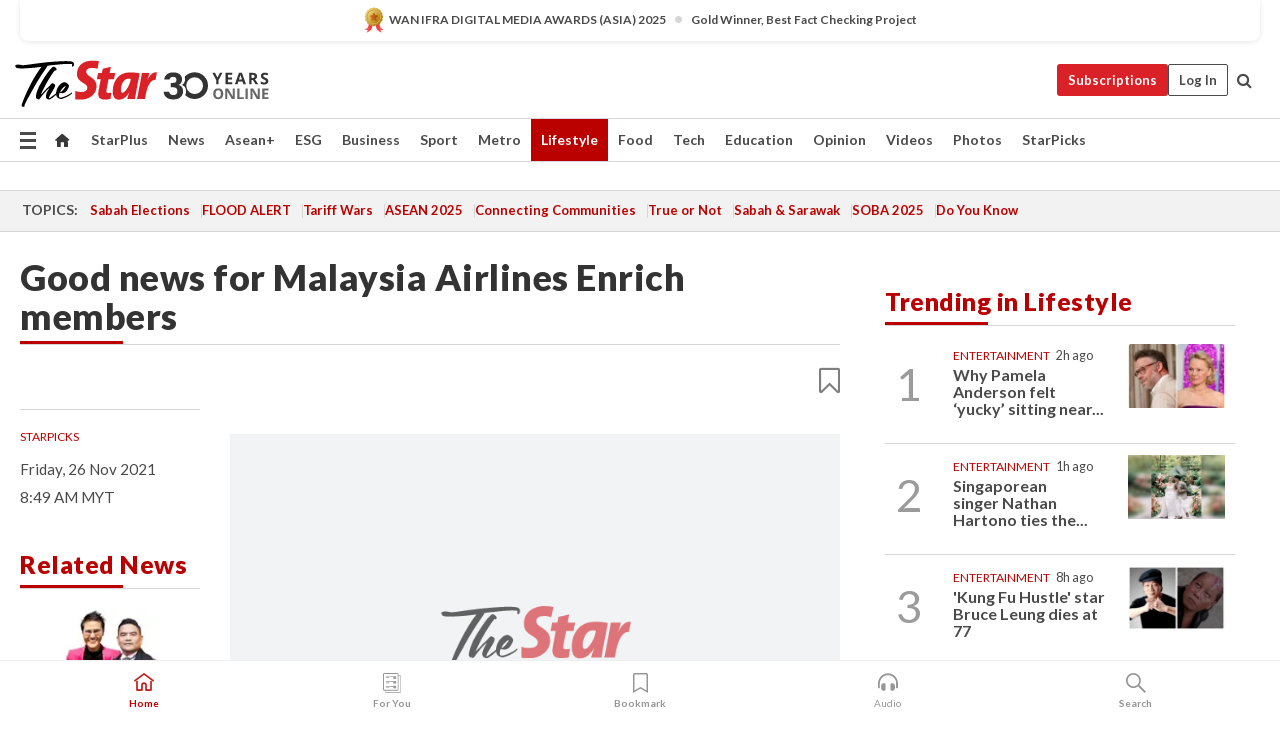

--- FILE ---
content_type: text/html; charset=UTF-8
request_url: https://www.thestar.com.my/lifestyle/travel/2021/11/26/malaysia-airlines-enrich-further-extends-members-points-validity-and-elite-status
body_size: 71176
content:
<!--default_base.blade.php-->
<!DOCTYPE html>
<html lang="en">
<head>
    	<title>Good news for Malaysia Airlines Enrich members | The Star</title>
    <link rel="icon" type="image/png" href="https://cdn.thestar.com.my/Themes/img/favicon.ico" />
    

    <!--START: common.blade.php-->
<meta http-equiv="Content-Type" content="text/html;charset=utf-8"/>
<meta name="ROBOTS" content="index,follow,max-image-preview:large"/>
<meta name="viewport" content="width=device-width, initial-scale=1, minimum-scale=1" />
<meta name="at:customer_id" content="">
<meta name="at:subscription_status" content="Inactive">
<!--END: common.blade.php-->
    
                <!--StandardLayout.additionalGlobalHeadHTML-->


<script type="application/ld+json">
{
"@context": "http://schema.org",
"@type": "NewsArticle",
"headline": "Good news for Malaysia Airlines Enrich members",
"articleSection": "Lifestyle",
"creator": "The Star Online",
"thumbnailUrl": "https://apicms.thestar.com.my/uploads/images/2021/11/26/1382288.jpg",
"dateCreated": "2021-11-26T00:49:00.000Z", 
"url": "https://www.thestar.com.my/lifestyle/travel/2021/11/26/malaysia-airlines-enrich-further-extends-members-points-validity-and-elite-status",
"keywords":["\/Lifestyle\/Travel" , "CCTCA", "digital advertorial", "digitorial", "Malaysia Airlines Berhad", "Malaysia Airlines", "MAS", "travel", "culture.", "flight", "Enrich", "loyalty", "status"],
"author": {"@type":"Organization","name":"The Star Online","url":"https:\/\/www.thestar.com.my"},
"image": "https://apicms.thestar.com.my/uploads/images/2021/11/26/1382288.jpg",
"datePublished": "2021-11-26T00:49:00.000Z", 
"dateModified": "2021-12-21T00:02:21.000Z"  
}
</script>
<!--START: article.blade.php test-->

    <!-- Android native install app--> 
    <script>     
        if ('serviceWorker' in navigator) { 
          window.addEventListener('load', function() {
            navigator.serviceWorker.register('/theme_metro/js/sw.js').then(function(registration) {
              // Registration was successful
              console.log('ServiceWorker registration successful with scope: ', registration.scope);
            }, function(err) {
              // registration failed :(
              console.log('ServiceWorker registration failed: ', err);
            });
          });
        }
    </script>
    
    <link rel="manifest" href="/theme_metro/js/manifest.json">
	
	<meta property="fb:app_id" content="121120175250633" />
	<meta property="og:url" content="https://www.thestar.com.my/lifestyle/travel/2021/11/26/malaysia-airlines-enrich-further-extends-members-points-validity-and-elite-status" />
	<meta property="og:title" content="Good news for Malaysia Airlines Enrich members" />
	<meta property="og:description" content="SEPANG: Malaysia Airlines’ travel and lifestyle loyalty programme, Enrich, has announced even more flexibility when it comes to Enrich points validity and elite tier benefits for its members." />
	<meta property="og:type" content="article" />
	<meta property="og:locale" content="en_GB" />
	<meta property="og:site_name" content="The Star" />
	<meta property="og:image:width" content="600" />
	<meta property="og:image:height" content="315" />
	<meta property="og:image" content="https://apicms.thestar.com.my/uploads/images/2021/11/26/1382288.jpg" />
     
    <div class="stickyy">
    <div id="installContainer" style="display:none" class="installApp">  
        <button id="btnClose" type="button"> &times; </button> 
        <div id="imgBox"> 
            <img src="/theme_metro/images/TSOL640x100.png" alt="The Star" onclick="false">   
        </div>
        <button id="btnAdd" type="button"> View </button>   
    </div> 
    </div>
    <style>       
        
        div.stickyy {     
            background-color: white;  
            position: sticky !important; 
            z-index: 200 !important; 
        }   
        
/*        @media  only screen and (max-width: 767px){  
            a.navbar-brand.brand-mobile {
                padding-top: 3px !important;
                margin-top: 12px !important;
            }
        }    */
            
        #installContainer {    
            background-color: white;   
            position: initial;
            display: inline-block;    
        }    
        
        #imgBox {  
            margin-left: 30px;  
        } 
        
        #btnAdd {  
            border: 1px solid #d6d6d6; 
            padding: 1px 8px;
            text-align: center;
            text-decoration: none;  
            position:absolute; 
            border-radius: 3px; 
            right:10%;
            top:30%;
        } 

        #btnClose {
            position:absolute; 
            background:none;
            border:none;
            margin:0;
            padding:0; 
            left: 3%;
            top: 10%;
            font-size: 32px;
        }
         
    </style>    

    <script>     
        
        if (navigator.userAgent.match(/Android/i)) {  
            
            let deferredPrompt;
            
            window.addEventListener('beforeinstallprompt', (e) => {  
              e.preventDefault(); 
              deferredPrompt = e;   
              //btnAdd.style.display = 'block';  
              document.getElementById("installContainer").classList.remove("installApp");  
              document.getElementById("installContainer").classList.add("showInstall");
              document.getElementById("installContainer").style.display = "inline";   
              jQuery('div.stickyy').attr("style", "top: 0 !important; padding-bottom: 3px !important;");
              jQuery('#navbar-main.affix').attr("style", "top: 55px !important;"); 
              
              var position = jQuery(window).scrollTop(); 
              jQuery(window).scroll(function() {
                  var scroll = jQuery(window).scrollTop();
                  if(jQuery('#installContainer').hasClass('showInstall')){
                        if(scroll > position) {
                             //when scrolling down
                             if(jQuery('#navbar-main').hasClass('affix')){ 
                                 jQuery('div.stickyy').attr("style", "top: 0 !important; padding-bottom: 3px !important;");   
                                 jQuery('#navbar-main.affix').attr("style", "top: 55px !important;"); 
                             }
                         }
                         else {
                             if(jQuery('#navbar-main').hasClass('affix-top')){ 
                                 jQuery('div.stickyy').removeAttr("style", "top: 0 !important;");   
                                 jQuery('#navbar-main').removeAttr("style", "top: 55px !important;"); 
                             }
                         }
                       position = scroll;
                  }
              });
              
            });  
               
            btnAdd.addEventListener('click', (e) => {     
              deferredPrompt.prompt();  
              deferredPrompt.userChoice
                .then((choiceResult) => {
                  if (choiceResult.outcome === 'accepted') {
                    console.log('User accepted the A2HS prompt');
                  } else { 
                    console.log('User dismissed the A2HS prompt');
                  }  
                  deferredPrompt = null;
                });  
                
            }); 
            
            btnClose.addEventListener('click', function(){     
               document.getElementById('installContainer').style.display = 'none';
               document.getElementById("installContainer").classList.remove("showInstall");
               jQuery('#installContainer').addClass('installApp');  
            });    
            
        }
         
    </script>



<meta name="description" content="SEPANG: Malaysia Airlines’ travel and lifestyle loyalty programme, Enrich, has announced even more flexibility when it comes to Enrich points validity and elite tier benefits for its members." />
<meta name="keywords" content="CCTCA,digital advertorial,digitorial,Malaysia Airlines Berhad,Malaysia Airlines,MAS,travel,culture.,flight,Enrich,loyalty,status" />
<meta name="cXenseParse:smg-keywords" content="CCTCA" />
<meta name="cXenseParse:smg-keywords" content="digital advertorial" />
<meta name="cXenseParse:smg-keywords" content="digitorial" />
<meta name="cXenseParse:smg-keywords" content="Malaysia Airlines Berhad" />
<meta name="cXenseParse:smg-keywords" content="Malaysia Airlines" />
<meta name="cXenseParse:smg-keywords" content="MAS" />
<meta name="cXenseParse:smg-keywords" content="travel" />
<meta name="cXenseParse:smg-keywords" content="culture." />
<meta name="cXenseParse:smg-keywords" content="flight" />
<meta name="cXenseParse:smg-keywords" content="Enrich" />
<meta name="cXenseParse:smg-keywords" content="loyalty" />
<meta name="cXenseParse:smg-keywords" content="status" />
<meta name="cXenseParse:smg-brandsafety" content=""/>
<meta name="pageType" content="article" />
<meta name="url" content="https://www.thestar.com.my/lifestyle/travel/2021/11/26/malaysia-airlines-enrich-further-extends-members-points-validity-and-elite-status" />
<meta name="datePublished" content="2021-11-26 08:49:00" />
<meta name="dateModified" content="2021-12-21 08:02:21" />
<meta name="author" content="" />
<meta name="inLanguage" content="en" />
<meta name="cxenseRandom" content="mkl63yb57ttmhi8vgd14" />
<meta name="page_type" content="Article"/>
<meta name="content_type" content="Article" />
<meta name="content_id" content="691479" />
<meta name="content_title" content="Good news for Malaysia Airlines Enrich members" />
<meta name="content_category" content="Lifestyle/Travel" />
<meta name="content_category_alt" content="Starpicks" />
<meta name="cXenseParse:taxonomy" content="lifestyle/travel" />
<meta name="cXenseParse:taxonomy" content="starpicks" />
<meta name="content_author" content="NA" />
<meta name="content_sp" content="Malaysia Airlines Berhad" />
<meta name="content_byline" content="NA" />
<meta name="content_agency" content="NA" />
<meta name="content_language" content="English" />
<meta name="content_date" content="2021-11-26" />
<meta name="content_tags" content="CCTCA,digital advertorial,digitorial,Malaysia Airlines Berhad,Malaysia Airlines,MAS,travel,culture.,flight,Enrich,loyalty,status" />
<meta name="content_tier" content="Branded" />
<meta name="content_length" content="Medium" />
<meta name="content_exclusive" content="false" />
<meta name="parsely-metadata" content="{&quot;guid&quot;: &quot;691479&quot;, &quot;byline&quot;: &quot;NA&quot;, &quot;summary&quot;: &quot;SEPANG: Malaysia Airlines&rsquo; travel and lifestyle loyalty programme, Enrich, has announced even more flexibility when it comes to Enrich points validity and elite tier benefits for its members.&quot;, &quot;image_url&quot; :&quot;https://apicms.thestar.com.my/uploads/images/2021/11/26/1382288.jpg&quot;,&quot;contain_video&quot;: false,&quot;is_premium&quot;: false,&quot;is_print&quot;: false,&quot;access_type&quot;: &quot;complimentary&quot; ,&quot;kicker_name&quot;: &quot;STARPICKS&quot;,&quot;kicker_url&quot;: &quot;/starpicks&quot; } " />
<meta name="thumbnailUrl" content="https://apicms.thestar.com.my/uploads/images/2021/11/26/1382288.jpg" />
<meta property="cXenseParse:author" content="The Star Online" />
<meta name="cXenseParse:pageclass" content="article" />
<meta name="cXenseParse:smg-accesstype" content="complimentary" />
<meta name="cXenseParse:recs:publishtime" content="2021-11-26T08:49:00+0800" />
<meta property="article:modified_time" content="2021-12-21T08:02:21+0800" />
<meta name="cXenseParse:articleid" content="691479" />
<meta name="cXenseParse:smg-contenttype" content="Article" />
 
<meta name="cXenseParse:kicker_name" content="STARPICKS" />
<meta name="cXenseParse:kicker_url" content="/starpicks" />
<meta name="cXenseParse:is_print" content="false" />
<meta name="cXenseParse:is_exclusive" content="false" />
<meta property="article:published_time" content="2021-11-26T08:49:00.000Z" />
<meta property="article:modified_time" content="2021-12-21T08:02:21.000Z"/>
<meta property="article:author" content="" />
<meta property="article:section" content="Lifestyle" />
<meta name="twitter:card" content="summary_large_image" />
<meta name="twitter:title" content="Good news for Malaysia Airlines Enrich members" />
<meta name="twitter:description" content="SEPANG: Malaysia Airlines’ travel and lifestyle loyalty programme, Enrich, has announced even more flexibility when it comes to Enrich points validity and elite tier benefits for its members." />
<meta name="twitter:image" content="https://apicms.thestar.com.my/uploads/images/2021/11/26/1382288.jpg" />
<meta itemprop="identifier" content="3350142" />
<meta itemprop="headline" content="Good news for Malaysia Airlines Enrich members" />
<meta itemprop="pageType" content="article" />
<meta itemprop="articleSection" content="Lifestyle" />
<meta itemprop="datePublished" content="2021-11-26 08:49:00" />
<meta itemprop="dateModified" content="2021-12-21 08:02:21" />
<meta itemprop="image" content="https://apicms.thestar.com.my/uploads/images/2021/11/26/1382288.jpg" />
<meta name="article_section_name" content="Lifestyle" />
<meta name="content_sentiment" content="NA" />
<meta name="content_sentiment_magnitude" content="NA" />
<meta name="content_classification_main" content="NA" />
<meta name="content_classification_main_alt" content="NA" />
<meta name="content_classification" content="NA" />
<meta name="content_classification_alt" content="NA" />
<meta name="content_keyword_suggestion" content="NA" />
<link href="https://www.thestar.com.my/lifestyle/travel/2021/11/26/malaysia-airlines-enrich-further-extends-members-points-validity-and-elite-status" rel="canonical" >


    <input type="hidden" value="zpUCnlfMoMTRuuXU0BZ/3B1i1fRWYPFoa0xiEPiLwRXHx0V1anYHN1CwGMJTWuZCNgmFLMGWMZJxHH9ysR5l6g+UB5mzcup9XIm676YSbyqn8DZAyZx+EK5KeCFlRYWwdXxaZKnGda/Kvxd540A5wA==" id="hecs">
<!--END: article.blade.php-->            
    <!-- CSRF Token -->
    <meta name="csrf-token" content="193uwmKKStw1lc7JGrgs8Gn8vrNDCJRLRm0Ro8iN">
    <!-- Global Header scripts -->    
     
            
    <!-- Start Header Script -->
<!-- Anti-flicker snippet (recommended) 
<style>.async-hide { opacity: 0 !important} </style>
<script>(function(a,s,y,n,c,h,i,d,e){s.className+=' '+y;h.start=1*new Date;
h.end=i=function(){s.className=s.className.replace(RegExp(' ?'+y),'')};
(a[n]=a[n]||[]).hide=h;setTimeout(function(){i();h.end=null},c);h.timeout=c;
})(window,document.documentElement,'async-hide','dataLayer',4000,
{'GTM-PVM4TH':true});</script> -->
<meta name="apple-itunes-app" content="app-id=428184176">
<link rel="stylesheet" type="text/css" href="https://cdn.thestar.com.my/Themes/css/bootstrap.min.css" />
<link rel="stylesheet" type="text/css" href="https://fonts.googleapis.com/css?family=Lato:300,300i,400,400i,700,700i,900,900i&display=swap" />
<link href="https://fonts.googleapis.com/icon?family=Material+Icons+Round" rel="stylesheet">
<link href="https://fonts.googleapis.com/icon?family=Material+Icons" rel="stylesheet">
<link rel="stylesheet" type="text/css" href="https://cdn.thestar.com.my/Themes/css/tsol2019_pw.min.css?v=20251201" />
<link rel="stylesheet" type="text/css" href="https://cdn.thestar.com.my/Themes/css/story2017.min.css?v=20250324" />
<link rel="stylesheet" type="text/css" href="https://cdn.thestar.com.my/Themes/css/info.min.css" />
<link rel="stylesheet" type="text/css" href="https://cdn.thestar.com.my/Themes/css/bookmark.min.css?v=20201123" />
<link rel="stylesheet" type="text/css" href="https://cdn.thestar.com.my/Themes/css/main.css?v=202501014" />
<link rel="stylesheet" type="text/css" href="https://cdn.thestar.com.my/Themes/css/promo.min.css">
<link rel="stylesheet" type="text/css" media="only screen and (max-width:767px)" href="https://cdn.thestar.com.my/Themes/css/responsive.min.css">
<link rel="stylesheet" type="text/css" href="https://cdn.thestar.com.my/Themes/css/stock.search.min.css" />
<link rel="stylesheet" type="text/css" href="https://cdn.thestar.com.my/Themes/css/font-awesome.min.css" />
<link rel="stylesheet" type="text/css" href="https://cdn.thestar.com.my/GlobalBar/css/global-bar.min.css"/>
<link rel="stylesheet" type="text/css" href="https://cdn.thestar.com.my/Components/Audio/audio.min.css">
<link rel="stylesheet" type="text/css" href="https://cdn.thestar.com.my/Themes/css/owl.carousel.min.css"/>
<link rel="stylesheet" type="text/css" href="https://cdn.thestar.com.my/Themes/css/style.min.css?v=202512031"/>
<link rel="stylesheet" type="text/css" href="https://cdn.thestar.com.my/Themes/css/header-menu.min.css?v=20250428"/>
<link rel="stylesheet" type="text/css" href="https://cdn.thestar.com.my/Themes/css/30-year-anniversary.min.css?v=20250626"/>

<!-- hide globalbar for tablet -->
<style>@media screen and (min-width: 768px) and (max-width: 1024px){
#thestar-global-bar { display: none; }
body { padding-top: 0 !important; }
#navbar-main.affix { top: 0 !important; }
}</style>
<style>
.sassize{--breakpoint:desktop}@media all and (max-width:991px){.sassize{--breakpoint:tablet}}@media all and (max-width:767px){.sassize{--breakpoint:mobile}}
img[src$="default.gif"] { display: none;}
img[src^="https://content.thestar.com.my/smg/settag/name=lotame/tags="] {display:none;}
.masthead {
  background: url(https://cdn.thestar.com.my/Widgets/Masthead/2025/Christmas.png) no-repeat -5px -3px transparent;
}
.masthead-2 {
    position: absolute;
    width: 250px;
    left: 41%;
    right: 41%;
    top: 12px;
}
.anniv-special{
	display:none;
}
@media only screen and (max-width: 991px) {	
    /*50 years special*/
    .anniv-special{
	display:block;
	margin:0 auto;
	text-align:center;
    }
   .anniv-special img{
        height: auto;
        width: 200px;
        margin-top: 12px;
        margin-bottom: 12px;
    }
}
</style>
<!--<script type="text/javascript" async src="https://experience-ap.piano.io/xbuilder/experience/load?aid=Gr82HQx5pj"></script>-->
<script src="//ajax.googleapis.com/ajax/libs/jquery/3.6.0/jquery.min.js"></script>
<!-- HTML5 Shim and Respond.js IE8 support of HTML5 elements and media queries -->
<!-- WARNING: Respond.js doesn't work if you view the page via file:// -->
<!--[if lt IE 9]>
<script src="https://oss.maxcdn.com/libs/html5shiv/3.7.0/html5shiv.js"></script>
<script src="https://oss.maxcdn.com/libs/respond.js/1.4.2/respond.min.js"></script>
<![endif]-->
<script src="https://cdnjs.cloudflare.com/ajax/libs/URI.js/1.18.10/URI.min.js"></script>
<script src="https://cdnjs.cloudflare.com/ajax/libs/moment.js/2.18.1/moment.min.js"></script>
<script src="https://cdnjs.cloudflare.com/ajax/libs/postscribe/2.0.8/postscribe.min.js"></script>
<script src="https://cdn.thestar.com.my/Themes/js/js.cookie.min.js"></script>
<script src="https://cdn.thestar.com.my/Themes/js/jquery.dotdotdot.min.js"></script>
<script src="https://cdn.jsdelivr.net/npm/vue@2.5.12/dist/vue.min.js"></script>
<script src="https://cdnjs.cloudflare.com/ajax/libs/axios/0.19.0/axios.min.js"></script>
<script src="https://cdn.thestar.com.my/Themes/js/Main.min.js"></script>
<script src="https://cdn.thestar.com.my/Themes/js/widget_mixin.min.js"></script>
<script>var my_jquery = jQuery;</script>
<script>jQuery = my_jquery;</script>
<script src="https://cdn.thestar.com.my/Themes/js/slick.min.js" ></script>
<script type="text/javascript" src="https://cdn.thestar.com.my/Themes/js/jquery.unveil.min.js" defer></script>
<script>

			
var KICKER_FREE_MARKUP='<span class="labels labels--free" data-toggle="tooltip" title="" data-original-title="This is a Free article"><i class="fa fa-unlock"></i></span>'
var KICKER_PREMIUM_MARKUP='<span class="biz-icon" data-toggle="tooltip" title="" id="sbp-tip" data-original-title="Premium">Premium</span>';
var KICKER_LOCK_MARKUP='<span class="biz-icon" data-toggle="tooltip" title="" id="sbp-tip" data-original-title="To unlock the article, click on the headline and log in with your StarBiz Premium account or select a membership to join." aria-describedby="tooltip489695">StarBiz Premium</span>';
var KICKER_UNLOCK_MARKUP='<span class="biz-icon"><i class="fa fa-unlock"></i></span>';
var KICKER_LOCK_MARKUP_V2='<span class="labels labels--gray" data-toggle="tooltip" title="" data-original-title="This is a locked article"><i class="fa fa-lock"></i></span>';
</script>
<!-- Cx FB user linking script begin -->
<script type="text/javascript">
  
    function checkFBLogin() {
     if (window.FB && typeof FB.getLoginStatus === 'function') {
 
        FB.getLoginStatus(function(response) {
          if (response.status === 'connected') {
            // Read the FaceBook user ID
            var fbUserId = response.authResponse.userID;
            
          } else {
            setTimeout(checkFBLogin, 1000);
          }
        });
 
      } else {
        setTimeout(checkFBLogin, 1000);
      }
    }
    checkFBLogin();
</script>
<!-- Cx FB user linking script end -->
<script src="https://cdn.thestar.com.my/Themes/js/owl.carousel.min.js"></script>
<script src="https://cdn.thestar.com.my/Themes/js/parsely-onload.min.js"></script>
<script src="https://cdn.thestar.com.my/Themes/js/mediatag.min.js"></script>
<script src="https://cdn.thestar.com.my/Themes/js/mediatagv3.js"></script>
<script src="https://cdn.thestar.com.my/Themes/js/mediahelper.min.js?v=2021002"></script>
<link rel="apple-touch-icon" sizes="57x57" href="https://cdn.thestar.com.my/Themes/img/touch-icon-precomposed.png">
<link rel="apple-touch-icon" sizes="114x114" href="https://cdn.thestar.com.my/Themes/img/touch-icon-iphone.png">
<link rel="apple-touch-icon" sizes="120x120" href="https://cdn.thestar.com.my/Themes/img/touch-icon-120x120.png">
<link rel="apple-touch-icon" sizes="152x152" href="https://cdn.thestar.com.my/Themes/img/touch-icon-ipad.png">
<link rel="apple-touch-icon" sizes="167x167" href="https://cdn.thestar.com.my/Themes/img/touch-icon-iphone-retina.png">
<link rel="apple-touch-icon" sizes="180x180" href="https://cdn.thestar.com.my/Themes/img/touch-icon-ipad-retina.png">
<link rel="apple-touch-icon" sizes="192x192" href="https://cdn.thestar.com.my/Themes/img/touch-icon-192x192.png">
<link rel="stylesheet" type="text/css" href="https://cdn.thestar.com.my/Themes/css/widgettop.min.css" />
<script src="https://cdn.thestar.com.my/Themes/js/widgettop.min.js"></script>
<!--<script type="text/javascript" src="//s7.addthis.com/js/300/addthis_widget.js#pubid=ra-5dfaeb0face4ad17"></script>-->

<!-- Start Deco masthead -->
<script type="text/javascript">
jQuery(document).ready(function(){
var checkDeco = new Date();
var decoStart = new Date("December 8, 2025 00:00:00");
var decoEnd = new Date("December 31, 2025 23:59:59");
if (checkDeco.getTime() > decoStart.getTime() && checkDeco.getTime() < decoEnd.getTime()){
//This is for regular festival masthead
$("#page-header > div >div").attr("class", "container masthead");

}
});
</script>
<!-- End Deco masthead -->
<script>var rmad = false;</script>

<!-- Sharethis-->
<script type='text/javascript' src='https://platform-api.sharethis.com/js/sharethis.js#property=6475dc6e8b790100199499d6&product=sop' async='async'></script>
<link rel="stylesheet" type="text/css" href="https://cdn.thestar.com.my/Themes/css/sharethis.min.css" />

<link rel="stylesheet" type="text/css" href="https://cdn.thestar.com.my/Themes/css/mustwatch.css" />

<!-- Clarity 20241121-->
<script type="text/javascript">
    (function(c,l,a,r,i,t,y){
        c[a]=c[a]||function(){(c[a].q=c[a].q||[]).push(arguments)};
        t=l.createElement(r);t.async=1;t.src="https://www.clarity.ms/tag/"+i;
        y=l.getElementsByTagName(r)[0];y.parentNode.insertBefore(t,y);
    })(window, document, "clarity", "script", "o0x36t4cob");
</script>

<!-- End Header Script -->            <!-- theme includes js_extra.blade.php -->
<script type="text/javascript">
var viewid = Math.round(Math.random() * 100000000000);
function sasiajserver(size,position){
var SAS = JSON.parse(jQuery('meta[name=SAS]').attr("content"));
var rdm2 = Math.round(Math.random() * 100000000000);
return "https://content.thestar.com.my/smg/jserver/viewid=" + viewid +
    "/random=" + rdm2 +
    "/network=SMG/site=TSOL" +
    "/area=" + SAS.area + 
    "/pagetype=" + SAS.pagetype + 
    "/platform=" + sascalcsize() + 
    "/size=" + size +
    "/position=" + position;
}
function sascalcsize(){var b=window.getComputedStyle(document.querySelector(".sassize"));var a=b.getPropertyValue("--breakpoint");return a};
</script>
<!-- Admiral --> 
<script>
             if (typeof pageType !== "undefined")
         {
         if(pageType == "article"){
                var daxsubscriber = false;
          }
       }
        
</script>
<!-- End Admiral -->
<script>
// show or hide login button
var rmad = false;
var isLogin = false;

tkValid = 0;
// 3 = active , subscriber, has ads free
if (tkValid > 0) {
    isLogin = true;
} 
if (tkValid == "3") {
    rmad = true;
}

jQuery(document).ready(function() {
if (tkValid > 0) {
    jQuery('.btn_login').hide();
    jQuery('.login_menu').show();
    jQuery('.m-login-menu').show();
    jQuery('.m-login-button').attr("style", "display: none !important"); // Override css
} else {
    jQuery('.btn_login').show();
    jQuery('.login_menu').hide();
    jQuery('.m-login-button').show();
    jQuery('.m-login-menu').hide();
}
});
</script>
<!-- PPID --> 
<script type="text/javascript">  
    // client id value will be = encrypted(userid)
    // else client id = encrypted GA ID
    var client_id = "cd91e4b8cc71fc46c35e4608358cc1df5faf72f4";
    var re = new RegExp("^([0-9a-zA-Z]{32,150})$|^([0-9a-fA-F]{8}-[0-9a-fA-F]{4}-[0-9a-fA-F]{4}-[0-9a-fA-F]{4}-[0-9a-fA-F]{12})$");
    var userID = "UA-167768859-1" ;
	
			client_id = "cd91e4b8cc71fc46c35e4608358cc1df5faf72f4";
	
    console.log('client_id: '+client_id);
</script>
<!-- End PPID -->

<!-- CDP Web Insight script -->
<script type = "text/javascript" >
   var _portalId = "564891087";
   var _propId = "564997745";

   var _ATM_TRACKING_ASSOCIATE_UTM = 0 ;
   var _CDP_GA_ACCOUNT_TRACKING_ID = "UA-828580-1";

   var _cdp365Analytics = {
      default_event: 0,
      first_party_domain: ".thestar.com.my",
      dims: {
         users: {
            origin_source: "The Star Online"
         }
      }
   };
(function() {
    var w = window;
    if (w.web_event) return;
    var a = window.web_event = function() {
        a.queue.push(arguments);
    }
    a.propId = _propId;
    a.track = a;
    a.queue = [];
    var e = document.createElement("script");
    e.type = "text/javascript", e.async = !0, e.src = "//st-a.cdp.asia/insight.js";
    var t = document.getElementsByTagName("script")[0];
    t.parentNode.insertBefore(e, t)
})(); </script>
<!-- End of CDP Web Insight script -->

<!-- Chartbeat --> 
<script async src="//static.chartbeat.com/js/chartbeat_mab.js"></script>
<script>
    var chbpage_type = jQuery('meta[name=page_type]').attr("content");
    var chbcontentauthor = jQuery('meta[name=content_byline]').attr("content");
    var contentcat = jQuery('meta[name=content_category]').attr("content");
    var contentaltcat = jQuery('meta[name=content_category_alt]').attr("content");
    var chbpagecat = jQuery('meta[name=page_category]').attr("content");
	var chburl = jQuery("meta[property='og:url']").attr("content");
    var chbaltcats;
    var chballcats = '';
    var chbuser_status = 'anon';

    if (typeof chbpage_type !== "undefined") {

    if (chbpage_type.toLowerCase() == "article" || chbpage_type.toLowerCase() == "category" || chbpage_type.toLowerCase() == "photo listing" ||  chbpage_type.toLowerCase() == "photo gallery") {

        if (typeof chbcontentauthor !== "undefined") {
            if (chbcontentauthor === 'NA') {
                chbcontentauthor = '';
            }
            //else if (chbcontentauthor.indexOf('By') > -1) {
            //chbcontentauthor = chbcontentauthor.replace('By', '');
            //chbcontentauthor = chbcontentauthor.trim();
            //}
            //else if (chbcontentauthor.indexOf('by') > -1) {
            //chbcontentauthor = chbcontentauthor.replace('by', '');
            //chbcontentauthor = chbcontentauthor.trim();
            //}
        } else {
            chbcontentauthor = '';
        }

        if (typeof chbpagecat !== "undefined") {            
            if (chbpagecat === 'NA') {
                chbpagecat = '';
            }

            if (chbpagecat.toLowerCase() === 'starpicks') {
                chbpagecat = 'StarPicks';
            }

            if (chbpagecat.toLowerCase() === 'starplus') {
                chbpagecat = 'StarPlus';
            }

            if (chbpagecat.toLowerCase() === 'aseanplus') {
                chbpagecat = 'AseanPlus';
            }
			
        } else {
            chbpagecat = '';
        }

        if (typeof contentcat !== "undefined") {
            contentcat = cleanContentCategories(contentcat);
            contentcat = contentcat.split('/').join(','); 
        }else{
            contentcat = '';
        }
        if (typeof contentaltcat !== "undefined") {
            contentaltcat = cleanContentCategories(contentaltcat);
            contentaltcat = contentaltcat.split('/').join(','); 
        }else{
            contentaltcat = '';
        }

        if (chbpage_type.toLowerCase() == "category") {
            chballcats = chbpagecat;
        } else if (chbpage_type.toLowerCase() == "photo listing" || chbpage_type.toLowerCase() == "photo gallery") {
            chballcats = 'Photos';
        } else {
            if (contentaltcat !== '') {
                chballcats = contentcat + ',' + contentaltcat; 
            } else {
                chballcats = contentcat;
            }
            
            var customname = ""; 
            var columnName = ""; 
            if( columnName != '' ){
                if( chballcats.toLowerCase().includes("lifestyle,viewpoints"))
                    chballcats = chballcats.replace(/lifestyle,viewpoints/gi, "Lifestyle,Viewpoints," + columnName);
                else if (chballcats.toLowerCase().includes("opinion,columnists"))
                    chballcats = chballcats.replace(/opinion,columnists/gi, "Opinion,Columnists," + columnName);
                else if (chballcats.toLowerCase().includes("sport,say what"))
                    chballcats = chballcats.replace(/sport,say what/gi, "Sport,Say What," + columnName);
                else if (chballcats.toLowerCase().includes("business,insight"))
                    chballcats = chballcats.replace(/business,insight/gi, "Business,Insight," + columnName);
                else if (chballcats.toLowerCase().includes("food,food for thought"))    
                    chballcats = chballcats.replace(/food,food for thought/gi, "Food,Food For Thought," + columnName);
                else if (chballcats.toLowerCase().includes("metro,views"))    
                    chballcats = chballcats.replace(/metro,views/gi, "Metro,Views," + columnName);
                else if (chballcats.toLowerCase().includes("tech,tech thoughts"))    
                    chballcats = chballcats.replace(/tech,tech thoughts/gi, "Tech,Tech Thoughts," + columnName);
            }
        }
    } else if (chbpage_type.toLowerCase() == "subcategory") {
        var pageCat = jQuery('meta[name=page_category]').attr("content");
		var customname = ""; 

                    chballcats = pageCat.split('/').join(',').replace("And", "&").replace("#", "");
                    chbcontentauthor = '';
			
    } else if (chbpage_type.toLowerCase() == "tag") {
        var pageCat = jQuery('meta[name=page_tag]').attr("content");
        chballcats = pageCat;
        chbcontentauthor = '';
    } else {
        chbcontentauthor = '';
        chballcats = '';
    }
} else {
    chbcontentauthor = '';
    chballcats = '';
}
	 
	if (chbcontentauthor != '')
    {
        chbcontentauthor = chbcontentauthor.replace(/\b and \b/i, ",");
        chbcontentauthor = chbcontentauthor.replace(/[^@\s]*@[^@\s]*\.[^@\s]*/, "");
        chbcontentauthor = chbcontentauthor.replace(/([^\v]+) \bBy\b | *\bBy\b/i, "");
		chbcontentauthor = chbcontentauthor.replace(/\s*,\s*/g, ",");
        chbcontentauthor = chbcontentauthor.trim();
    }

    chballcats = cleanContentCategories(chballcats);
	
     
        if (isLogin==true) {
            chbuser_status = 'lgdin';
        }else{
            chbuser_status = 'anon';
        } 
    
    function cleanContentCategories(content){
        //all page_types
        content = content.replace(/starpicks/gi, 'StarPicks');
        content = content.replace(/starplus/gi, 'StarPlus');
        content = content.replace(/aseanplus/gi, 'AseanPlus');
        content = content.replace(/&#039;/gi, "'");
        //article page_types
        content = content.replace(/lifestyle\/entertainment/gi, 'Lifestyle,Entertainment & Style,Entertainment');
        content = content.replace(/lifestyle\/style/gi,         'Lifestyle,Entertainment & Style,Style');
        content = content.replace(/lifestyle\/people/gi,        'Lifestyle,People & Living,People');
        content = content.replace(/lifestyle\/living/gi,        'Lifestyle,People & Living,Living');
        content = content.replace(/lifestyle\/travel/gi,        'Lifestyle,Travel & Culture,Travel');
        content = content.replace(/lifestyle\/culture/gi,       'Lifestyle,Travel & Culture,Culture');
        content = content.replace(/lifestyle\/health/gi,        'Lifestyle,Health & Family,Health');
        content = content.replace(/lifestyle\/family/gi,        'Lifestyle,Health & Family,Family');
        content = content.replace(/sport\/others/gi, 'Sport/Other Sports');
        //subcategory page_types
        if(!content.includes('Other Sports')){
            content = content.replace(/Other Sport/gi, 'Other Sports');
        }

        var result = content;
        result = removeLastChar(result, ',');
        return result;
    }

    function removeLastChar(str,charStr){
        var lastChar = str[str.length -1];
        if(lastChar == charStr){
            str = str.slice(0, -1);
        }
        return str;
    }
	 
	 (function() {
                /** CONFIGURATION START **/
                var _sf_async_config = window._sf_async_config = (window._sf_async_config || {});
                _sf_async_config.uid = 66903;
                _sf_async_config.domain = 'thestar.com.my';
                _sf_async_config.flickerControl = false;
                /*_sf_async_config.useCanonical = true;
                _sf_async_config.useCanonicalDomain = true;*/
				_sf_async_config.path = chburl;
                _sf_async_config.sections = chballcats;
                _sf_async_config.authors = chbcontentauthor;
				_sf_async_config.articleBlockSelector = 'div.in-sec-story,div.focus-story,div.list-listing';

                var _cbq = window._cbq = (window._cbq || []);
                _cbq.push(['_acct', chbuser_status]);

                /** CONFIGURATION END **/
                function loadChartbeat() {
                    var e = document.createElement('script');
                    var n = document.getElementsByTagName('script')[0];
                    e.type = 'text/javascript';
                    e.async = true;
                    e.src = '//static.chartbeat.com/js/chartbeat.js';
                    n.parentNode.insertBefore(e, n);
                }
                loadChartbeat();
        })();
</script>
<!-- End Chartbeat -->        <!-- resources common css_includes.blade.php -->        
    <!-- theme includes css_includes.blade.php -->            <!-- Widget CSS links -->
        <link type="text/css" rel="stylesheet" href="/theme_metro/widgets/article-details/article-details.css"/>
        <!-- Page Header scripts -->
<link href="https://cdn.thestar.com.my/Themes/css/print_v2.css" rel="stylesheet" type="text/css">
<!--<script async src="https://securepubads.g.doubleclick.net/tag/js/gpt.js"></script>
<script async src='//cdn.thestar.com.my/Themes/js/prebid.js'></script>-->
<script async src="https://platform.twitter.com/widgets.js" charset="utf-8"></script>
<script>
if (!rmad) {
  var sectionName = $('meta[name=article_section_name]').attr("content");
  document.write('<scr');
  document.write('ipt src="https://cdn.thestar.com.my/Themes/js/gpt/' + sectionName + 'Story.js?v=20251016_1">');
  document.write("</scr");
  document.write("ipt>");
}

</script>
<script type="text/javascript" src="https://cdn.thestar.com.my/Themes/js/story.min.js?v=20250922" defer></script>
<script type="text/javascript" src="/theme_metro/js/trendingParsely.js"></script>

<!-- Start of Survicate (www.survicate.com) code -->
<script type="text/javascript">
  //(function (w) {
    //var s = document.createElement('script');
    //s.src = '//survey.survicate.com/workspaces/40636b6a623c41a574580c19efa630b6/web_surveys.js';
    //s.async = true;
    //var e = document.getElementsByTagName('script')[0];
    //e.parentNode.insertBefore(s, e);
  //})(window);
</script>
<!-- End of Survicate code -->
<style>.video-container{margin-top:10px;}</style>
<!--<script async src="https://cdn.thestar.com.my/Themes/js/uraapi.min.js"></script>-->

    <script>
        window.Laravel = {"csrfToken":"193uwmKKStw1lc7JGrgs8Gn8vrNDCJRLRm0Ro8iN"}
        var IMAGE_URL = 'https://apicms.thestar.com.my/';
    </script> 
    
</head>

    <body>
        <div class='sassize'></div>
    <!-- Main THEME Content -->
    <!-- page content -->
        <div class="widgettop" id="widgettop" style="display:none;">        
    <div class="flex-container ">
        <div class="firinfo"></div>
        <div class="close">   
            <img id="closeButton" src="https://cdn.thestar.com.my/Themes/img/close.png">
        </div>
    </div>
</div>    <!-- HEADER OF THEME -->
<div id="award-container" class="container" style="display: none;"></div>
<script>
    // hide award container if on /awards page
    if (window.location.pathname === '/awards' || window.location.pathname === '/awards/') {
        document.getElementById('award-container').style.display = 'none';
    } else {
        fetch('https://cdn.thestar.com.my/Components/AwardHighlight/award-highlight.txt' + "?v=" + Date.now())
        .then(response => response.text())
        .then(html => {
            const awardContainer = document.getElementById('award-container');
            awardContainer.innerHTML = html;
            const scripts = awardContainer.getElementsByTagName('script');
            for (let script of scripts) {
            eval(script.innerHTML);
            }
            // Wait for async script to set image src, then wait for image to load
            const checkImage = () => {
                const img = awardContainer.querySelector('.award-icon');
                if (img && img.src && img.src !== window.location.href) {
                    if (img.complete) {
                        awardContainer.style.display = '';
                    } else {
                        img.onload = () => awardContainer.style.display = '';
                        img.onerror = () => awardContainer.style.display = 'none';
                    }
                } else {
                    setTimeout(checkImage, 50);
                }
            };
            checkImage();
        })
        .catch(error => console.error('Error loading award:', error));
    }
</script>

<!-- header_menu -->
<header id="page-header">
    <div class="branding">
        <div class="container">
            <a class="navbar-brand brand-prime" href="/"
               data-list-type="Header"
               data-content-type="Navigation"
               data-content-title="The Star Online"
               data-content-id="https://www.thestar.com.my">
			    <svg class="icon" width="256" height="50" role="img" aria-label="the star online">
                    <image xlink:href="https://cdn.thestar.com.my/Themes/img/logo-tsol-30yrs.svg" src="https://cdn.thestar.com.my/Themes/img/logo-tsol-30yrs.svg" width="256" height="50" border="0"></image>
                </svg>
                <!--<svg class="icon" width="150" height="50" role="img" aria-label="the star online">
                    <image xlink:href="https://cdn.thestar.com.my/Themes/img/logo-tsol-fullv3.svg" src="https://cdn.thestar.com.my/Themes/img/logo-tsol-logov3.png" width="150" height="50" border="0"></image>
                </svg>-->
            </a>
			<div id="iconDesktop" style="display: none"></div>
            <ul class="nav social-branding right">
<!--                <li>
                    <a href="https://newsstand.thestar.com.my/epaper/" target="_blank" class="epaper"
                       data-list-type="Header"
                       data-content-type="App Download"
                       data-content-title="ePaper"
                       data-content-id="https://newsstand.thestar.com.my/epaper/ ">
                        <i class="icon sprite-icon"></i> The Star ePaper
                    </a>
                </li>-->
                                <li class="dropdown dropdown--subscribe top-bar">
                    <a  class="btn--subscribe"
                        data-list-type="Header"
                        data-content-type="Navigation"
                        data-content-title="Subscription"
                        data-content-id="https://www.thestar.com.my/subscription" href="/subscription">Subscriptions</a>
                </li>
                                                 <li id="btn_login" class="btn-login">
                     <a class="login" href="https://sso.thestar.com.my/?lng=en&amp;channel=1&amp;ru=HNQ8Auw31qgZZU47ZjHUhHKJStkK3H51/pPcFdJ1gQ9cFgPiSalasDvF6DeumuZw47cObuAE4j0IAbfh0V61OInKoJRCspjw2V8g2a8JjAY3vbhJbGpyMsW4dw29r4Ty+CMcLU928ubsp1uirhsa4zBt1zaECNuMEYU+fg1ZCM/8D6gXPQPpRFmwkREQxYrNQOOJdxi2c937jTXyTnpOLpNqWLYlogPbWYjqCkyQFqnsVwvAVBk5CTG+pPyZivIt/jLzKy45bmzxVexYhBVy/rlyX++IzI4c4inH4S6eOBsRHq60b9dzgupL5VwPnsFWmsymxTtkWvGusowI6E+UMbNKO8tf18Ho4P6UMEWaWurJ8Uyy5AsObhpmKehwqI8c"
                        data-list-type="Header"
                        data-content-type="Outbound Referral"
                        data-content-title="Log In"
                        data-content-id="https://sso.thestar.com.my/?lng=en&amp;channel=1&amp;ru=HNQ8Auw31qgZZU47ZjHUhHKJStkK3H51/pPcFdJ1gQ9cFgPiSalasDvF6DeumuZw47cObuAE4j0IAbfh0V61OInKoJRCspjw2V8g2a8JjAY3vbhJbGpyMsW4dw29r4Ty+CMcLU928ubsp1uirhsa4zBt1zaECNuMEYU+fg1ZCM/8D6gXPQPpRFmwkREQxYrNQOOJdxi2c937jTXyTnpOLpNqWLYlogPbWYjqCkyQFqnsVwvAVBk5CTG+pPyZivIt/jLzKy45bmzxVexYhBVy/rlyX++IzI4c4inH4S6eOBsRHq60b9dzgupL5VwPnsFWmsymxTtkWvGusowI6E+UMbNKO8tf18Ho4P6UMEWaWurJ8Uyy5AsObhpmKehwqI8c">
                        Log In
                     </a>
                 </li>
                                 <li id="login_menu" class="dropdown top-bar" style="display:none;">
                        <a id="hllogin" class="log-in-light"><i class="material-icons-round person">person</i></a>
                        <ul class="dropdown-menu log-in 123">
                                                    <li>
                                <a href="https://login.thestar.com.my/accountinfo/profile.aspx" target="_blank"
                                   data-list-type="Profile Management"
                                   data-content-type="Manage Profile"
                                   data-content-title="https://login.thestar.com.my/accountinfo/profile.aspx">Manage Profile
                                </a>
                            </li>
                            <li>
                                <a href="https://login.thestar.com.my/accountinfo/changepassword.aspx" target="_blank"
                                   data-list-type="Profile Management"
                                   data-content-type="Change Password"
                                   data-content-title="https://login.thestar.com.my/accountinfo/changepassword.aspx">Change Password
                                </a>
                            </li>
                            <li>
                                <a href="https://login.thestar.com.my/accountinfo/sessions.aspx" target="_blank"
                                   data-list-type="Profile Management"
                                   data-content-type="Manage Logins"
                                   data-content-title="https://login.thestar.com.my/accountinfo/sessions.aspx">Manage Logins
                                </a>
                            </li>
                            <li style="border-top:1px solid #d6d6d6">
                                <a href="https://login.thestar.com.my/accountinfo/subscriptioninfo.aspx" target="_blank"
                                   data-list-type="Profile Management"
                                   data-content-type="Manage Subscription"
                                   data-content-title="https://login.thestar.com.my/accountinfo/subscriptioninfo.aspx">Manage Subscription
                                </a>
                            </li>
                            <li>
                                <a href="https://login.thestar.com.my/accountinfo/transhistory.aspx" target="_blank"
                                   data-list-type="Profile Management"
                                   data-content-type="Transaction History"
                                   data-content-title="https://login.thestar.com.my/accountinfo/transhistory.aspx">Transaction History
                                </a>
                            </li>
                            <li>
                                <a href="https://login.thestar.com.my/accountinfo/billing.aspx" target="_blank"
                                   data-list-type="Profile Management"
                                   data-content-type="Manage Billing Info"
                                   data-content-title="https://login.thestar.com.my/accountinfo/billing.aspx">Manage Billing Info
                                </a>
                            </li>
                                                                                    <li style="border-top:1px solid #d6d6d6">
                                <a href="https://www.thestar.com.my/foryou/edit"
                                   data-list-type="Profile Management"
                                   data-content-type="Manage For You"
                                   data-content-title="https://www.thestar.com.my/foryou/edit">Manage For You
                                </a>
                            </li>
                            <li style="border-bottom:1px solid #d6d6d6">
                                <a href="https://www.thestar.com.my/saved-articles"
                                   data-list-type="Profile Management"
                                   data-content-type="Manage Bookmarks"
                                   data-content-title="https://www.thestar.com.my/saved-articles">Manage Bookmarks
                                </a>
                            </li>
                                                                                    <li>
                                <a href="https://www.thestar.com.my/subscribe"
                                   data-list-type="Profile Management"
                                   data-content-type="Package & Pricing"
                                   data-content-title="https://www.thestar.com.my/subscribe">Package & Pricing
                                </a>
                            </li>
                                                        <li>
                                <a href="https://www.thestar.com.my/faqs/"
                                   data-list-type="Profile Management"
                                   data-content-type="FAQs"
                                   data-content-title="https://www.thestar.com.my/faqs/">FAQs
                                </a>
                            </li>
                            <li class="log-out">
                                <a href="#" onclick="logout();"
                                   data-list-type="Profile Management"
                                   data-content-type="Log Out"
                                   data-content-title="https://www.thestar.com.my">Log Out
                                </a>
                            </li>
                        </ul>
                    </li>
                     <li class="hidden-xs hidden-sm">
                            <label for="queryly_toggle" style="cursor: pointer;">
							<div class="top-search">
                               <i class="fa fa-search"></i>
							  </div>
                            </label>
                    </li>
            </ul>
        </div>
    </div>
    <nav id="navbar-main" class="navbar navbar-custom" data-spy="affix" data-offset-top="197">
        <div class="container">
            <div class="navbar-header">
                <button type="button" class="navbar-toggle left" data-toggle="collapse" data-target="#tsolmobar" id="btnmobmega">
                <span class="sr-only">Toggle navigation</span>
                <span class="icon-bar"></span>
                <span class="icon-bar"></span>
                <span class="icon-bar"></span>
                <i class="icon-x fa fa-times"></i>
                </button>
                <a class="navbar-brand brand-mobile left" href="/"
                   data-list-type="Header"
                   data-content-type="Navigation"
                   data-content-title="The Star Online"
                   data-content-id="https://www.thestar.com.my">
				   <svg class="icon logo-default" role="img" aria-label="the star online" height="28" width="148">
                        <image width="148" height="28" border="0" xmlns:xlink="http://www.w3.org/1999/xlink" xlink:href="https://cdn.thestar.com.my/Themes/img/logo-tsol-30yrs.svg" src="https://cdn.thestar.com.my/Themes/img/logo-tsol-30yrs.svg"></image>
                    </svg>
                    <svg class="icon logo-small" role="img" aria-label="the star online" height="28" width="84">
                        <image width="84" height="28" border="0" xmlns:xlink="http://www.w3.org/1999/xlink" xlink:href="https://cdn.thestar.com.my/Themes/img/logo-tsol-fullv3.svg" src="https://cdn.thestar.com.my/Themes/img/logo-tsol-logov3.png"></image>
                    </svg>
                    <!--<svg class="icon" role="img" aria-label="the star online" height="28" width="84">
                        <image width="84" height="28" border="0" xmlns:xlink="http://www.w3.org/1999/xlink" xlink:href="https://cdn.thestar.com.my/Themes/img/logo-tsol-fullv3.svg" src="https://cdn.thestar.com.my/Themes/img/logo-tsol-logov3.png"></image>
                    </svg>-->
                </a>
				 <div id="iconMobile" style="display: none"></div>
            </div>
            <div id="tsolnavbar">
                <ul class="nav navbar-nav navbar-left">
                    <li class="show-sd">
                        <button type="button" class="mega-nav-toggle navbar-toggle collapsed hidden-xs" data-toggle="collapse" data-target="#bs-example-navbar-collapse-1" aria-expanded="false">
                            <span class="sr-only">Toggle navigation</span>
                            <span class="icon-bar"></span>
                            <span class="icon-bar"></span>
                            <span class="icon-bar"></span>
                            <i class="icon-x fa fa-times"></i>
                        </button>
                    </li>
                                                            <li >
                                        <a id="navi-home" class="home-light" target="" onclick="ga('send', 'event' , 'TSOL NAVI' , 'Standard' , '/Home/' ); " href="/"
                       data-list-type="Header"
                       data-content-type="Navigation"
                       data-content-title="Home"
                       data-content-id="https://www.thestar.com.my">
                    <i class="icon sprite-icon"></i>
                    </a>
                                        </li>
                                                            <li class=dropdown>
                                        <a id="navi-starplus" class="starplus" target="" onclick="ga('send', 'event' , 'TSOL NAVI' , 'Standard' , '/StarPlus/' ); " href="/starplus"
                       data-list-type="Header"
                       data-content-type="Navigation"
                       data-content-title="StarPlus"
                       data-content-id="https://www.thestar.com.my/starplus">
                    StarPlus
                    </a>
                                        </li>
                                                            <li class=dropdown>
                                        <a id="navi-news" class="news" target="" onclick="ga('send', 'event' , 'TSOL NAVI' , 'Standard' , '/News/' ); " href="/news"
                       data-list-type="Header"
                       data-content-type="Navigation"
                       data-content-title="News"
                       data-content-id="https://www.thestar.com.my/news">
                    News
                    </a>
                                        </li>
                                                            <li class=dropdown>
                                        <a id="navi-asean+" class="asean+" target="" onclick="ga('send', 'event' , 'TSOL NAVI' , 'Standard' , '/AseanPlus/' ); " href="/aseanplus"
                       data-list-type="Header"
                       data-content-type="Navigation"
                       data-content-title="Asean+"
                       data-content-id="https://www.thestar.com.my/aseanplus">
                    Asean+
                    </a>
                                        </li>
                                                            <li class=dropdown>
                                        <a id="navi-esg" class="esg" target="" onclick="ga('send', 'event' , 'TSOL NAVI' , 'Standard' , '/ESG/' ); " href="/esg"
                       data-list-type="Header"
                       data-content-type="Navigation"
                       data-content-title="ESG"
                       data-content-id="https://www.thestar.com.my/esg">
                    ESG
                    </a>
                                        </li>
                                                            <li class=dropdown>
                                        <a id="navi-business" class="business" target="" onclick="ga('send', 'event' , 'TSOL NAVI' , 'Standard' , '/Business/' ); " href="/business"
                       data-list-type="Header"
                       data-content-type="Navigation"
                       data-content-title="Business"
                       data-content-id="https://www.thestar.com.my/business">
                    Business
                    </a>
                                        </li>
                                                            <li class=dropdown>
                                        <a id="navi-sport" class="sport" target="" onclick="ga('send', 'event' , 'TSOL NAVI' , 'Standard' , '/Sport/' ); " href="/sport"
                       data-list-type="Header"
                       data-content-type="Navigation"
                       data-content-title="Sport"
                       data-content-id="https://www.thestar.com.my/sport">
                    Sport
                    </a>
                                        </li>
                                                            <li class=dropdown>
                                        <a id="navi-metro" class="metro" target="" onclick="ga('send', 'event' , 'TSOL NAVI' , 'Standard' , '/Metro/' ); " href="/metro"
                       data-list-type="Header"
                       data-content-type="Navigation"
                       data-content-title="Metro"
                       data-content-id="https://www.thestar.com.my/metro">
                    Metro
                    </a>
                                        </li>
                                                            <li class=dropdown>
                                        <a id="navi-lifestyle" class="lifestyle" target="" onclick="ga('send', 'event' , 'TSOL NAVI' , 'Standard' , '/Lifestyle/' ); " href="/lifestyle"
                       data-list-type="Header"
                       data-content-type="Navigation"
                       data-content-title="Lifestyle"
                       data-content-id="https://www.thestar.com.my/lifestyle">
                    Lifestyle
                    </a>
                                        </li>
                                                            <li class=dropdown>
                                        <a id="navi-food" class="food" target="" onclick="ga('send', 'event' , 'TSOL NAVI' , 'Standard' , '/Food/' ); " href="/food"
                       data-list-type="Header"
                       data-content-type="Navigation"
                       data-content-title="Food"
                       data-content-id="https://www.thestar.com.my/food">
                    Food
                    </a>
                                        </li>
                                                            <li class=dropdown>
                                        <a id="navi-tech" class="tech" target="" onclick="ga('send', 'event' , 'TSOL NAVI' , 'Standard' , '/Tech/' ); " href="/tech"
                       data-list-type="Header"
                       data-content-type="Navigation"
                       data-content-title="Tech"
                       data-content-id="https://www.thestar.com.my/tech">
                    Tech
                    </a>
                                        </li>
                                                            <li class=dropdown>
                                        <a id="navi-education" class="education" target="" onclick="ga('send', 'event' , 'TSOL NAVI' , 'Standard' , '/Education/' ); " href="/education"
                       data-list-type="Header"
                       data-content-type="Navigation"
                       data-content-title="Education"
                       data-content-id="https://www.thestar.com.my/education">
                    Education
                    </a>
                                        </li>
                                                            <li class=dropdown>
                                        <a id="navi-opinion" class="opinion" target="" onclick="ga('send', 'event' , 'TSOL NAVI' , 'Standard' , '/Opinion/' ); " href="/opinion"
                       data-list-type="Header"
                       data-content-type="Navigation"
                       data-content-title="Opinion"
                       data-content-id="https://www.thestar.com.my/opinion">
                    Opinion
                    </a>
                                        </li>
                                                            <li class=dropdown>
                                        <a id="navi-videos" class="videos" target="_blank" onclick="ga('send', 'event' , 'TSOL NAVI' , 'Standard' , 'https://www.thestartv.com/c/news' ); " href="https://www.thestartv.com/c/news" style=""
                       data-list-type="Header"
                       data-content-type="Outbound Referral"
                       data-content-title="Videos"
                       data-content-id="https://www.thestartv.com/c/news">
                    Videos
                    </a>
                                        </li>
                                                            <li class=dropdown>
                                        <a id="navi-photos" class="photos" target="" onclick="ga('send', 'event' , 'TSOL NAVI' , 'Standard' , '/Photos/' ); " href="/photos"
                       data-list-type="Header"
                       data-content-type="Navigation"
                       data-content-title="Photos"
                       data-content-id="https://www.thestar.com.my/photos">
                    Photos
                    </a>
                                        </li>
                                                            <li class=dropdown>
                                        <a id="navi-starpicks" class="starpicks" target="" onclick="ga('send', 'event' , 'TSOL NAVI' , 'Standard' , '/StarPicks/' ); " href="/starpicks"
                       data-list-type="Header"
                       data-content-type="Navigation"
                       data-content-title="StarPicks"
                       data-content-id="https://www.thestar.com.my/starpicks">
                    StarPicks
                    </a>
                                        </li>
                                    </ul>
            </div>
            <ul class="nav navbar-nav navbar-right">
                                 <li class="hidden-lg dropdown dropdown--subscribe">
                    <a class="btn--subscribe" role="button" data-list-type="Header"
 data-content-type="Navigation"
data-content-title="Subscription"
data-content-id="https://www.thestar.com.my/subscription" href="/subscription">Subscriptions</a>
                </li>
                                <li id="btn_login" class="m-login-button hidden-md hidden-lg" style="display: none;">
                                        <a class="login bttn bttn--log" href="https://sso.thestar.com.my/?lng=en&amp;channel=1&amp;ru=HNQ8Auw31qgZZU47ZjHUhHKJStkK3H51/pPcFdJ1gQ9cFgPiSalasDvF6DeumuZw47cObuAE4j0IAbfh0V61OInKoJRCspjw2V8g2a8JjAY3vbhJbGpyMsW4dw29r4Ty+CMcLU928ubsp1uirhsa4zBt1zaECNuMEYU+fg1ZCM/8D6gXPQPpRFmwkREQxYrNQOOJdxi2c937jTXyTnpOLpNqWLYlogPbWYjqCkyQFqnsVwvAVBk5CTG+pPyZivIt/jLzKy45bmzxVexYhBVy/rlyX++IzI4c4inH4S6eOBsRHq60b9dzgupL5VwPnsFWmsymxTtkWvGusowI6E+UMbNKO8tf18Ho4P6UMEWaWurJ8Uyy5AsObhpmKehwqI8c"
                       data-list-type="Header"
                       data-content-type="Outbound Referral"
                       data-content-title="Log In"
                       data-content-id="https://sso.thestar.com.my/?lng=en&amp;channel=1&amp;ru=HNQ8Auw31qgZZU47ZjHUhHKJStkK3H51/pPcFdJ1gQ9cFgPiSalasDvF6DeumuZw47cObuAE4j0IAbfh0V61OInKoJRCspjw2V8g2a8JjAY3vbhJbGpyMsW4dw29r4Ty+CMcLU928ubsp1uirhsa4zBt1zaECNuMEYU+fg1ZCM/8D6gXPQPpRFmwkREQxYrNQOOJdxi2c937jTXyTnpOLpNqWLYlogPbWYjqCkyQFqnsVwvAVBk5CTG+pPyZivIt/jLzKy45bmzxVexYhBVy/rlyX++IzI4c4inH4S6eOBsRHq60b9dzgupL5VwPnsFWmsymxTtkWvGusowI6E+UMbNKO8tf18Ho4P6UMEWaWurJ8Uyy5AsObhpmKehwqI8c">Log In
                    </a>
                                    </li>
                <li id="login_menu" class="m-login-menu hidden-md hidden-lg" style="display:none;">
                    <a id="hllogin" class="log-in" onclick="toggleDrop()"><i class="material-icons-round person">person</i></a>
                    <ul class="dropdown-menu log-in" id="loginDrop" style="display: none;">
                                                <li>
                            <a href="https://login.thestar.com.my/accountinfo/profile.aspx" target="_blank"
                               data-list-type="Profile Management"
                               data-content-type="Manage Profile"
                               data-content-title="https://login.thestar.com.my/accountinfo/profile.aspx">Manage Profile
                            </a>
                        </li>
                        <li>
                            <a href="https://login.thestar.com.my/accountinfo/changepassword.aspx" target="_blank"
                               data-list-type="Profile Management"
                               data-content-type="Change Password"
                               data-content-title="https://login.thestar.com.my/accountinfo/changepassword.aspx">Change Password
                            </a>
                        </li>
                        <li>
                            <a href="https://login.thestar.com.my/accountinfo/sessions.aspx" target="_blank"
                               data-list-type="Profile Management"
                               data-content-type="Manage Logins"
                               data-content-title="https://login.thestar.com.my/accountinfo/sessions.aspx">Manage Logins
                            </a>
                        </li>
                        <li style="border-top:1px solid #d6d6d6">
                            <a href="https://login.thestar.com.my/accountinfo/subscriptioninfo.aspx" target="_blank"
                               data-list-type="Profile Management"
                               data-content-type="Manage Subscription"
                               data-content-title="https://login.thestar.com.my/accountinfo/subscriptioninfo.aspx">Manage Subscription
                            </a>
                        </li>
                        <li>
                            <a href="https://login.thestar.com.my/accountinfo/transhistory.aspx" target="_blank"
                               data-list-type="Profile Management"
                               data-content-type="Transaction History"
                               data-content-title="https://login.thestar.com.my/accountinfo/transhistory.aspx">Transaction History
                            </a>
                        </li>
                        <li>
                            <a href="https://login.thestar.com.my/accountinfo/billing.aspx" target="_blank"
                               data-list-type="Profile Management"
                               data-content-type="Manage Billing Info"
                               data-content-title="https://login.thestar.com.my/accountinfo/billing.aspx">Manage Billing Info
                            </a>
                        </li>
                                                                        <li style="border-top:1px solid #d6d6d6">
                            <a href="https://www.thestar.com.my/foryou/edit"
                               data-list-type="Profile Management"
                               data-content-type="Manage For You"
                               data-content-title="https://www.thestar.com.my/foryou/edit">Manage For You
                            </a>
                        </li>
                        <li style="border-bottom:1px solid #d6d6d6">
                            <a href="https://www.thestar.com.my/saved-articles"
                               data-list-type="Profile Management"
                               data-content-type="Manage Bookmarks"
                               data-content-title="https://www.thestar.com.my/saved-articles">Manage Bookmarks
                            </a>
                        </li>
                                                                        <li>
                            <a href="https://www.thestar.com.my/subscribe"
                               data-list-type="Profile Management"
                               data-content-type="Package & Pricing"
                               data-content-title="https://www.thestar.com.my/subscribe">Package & Pricing
                            </a>
                        </li>
                                                <li>
                            <a href="https://www.thestar.com.my/faqs/"
                               data-list-type="Profile Management"
                               data-content-type="FAQs"
                               data-content-title="https://www.thestar.com.my/faqs/">FAQs
                            </a>
                        </li>
                        <li class="log-out">
                            <a href="#" onclick="logout();"
                               data-list-type="Profile Management"
                               data-content-type="Log Out"
                               data-content-title="https://www.thestar.com.my">Log Out
                            </a>
                        </li>
                    </ul>
                </li>
                <li class="hidden-xs hidden-sm" id="navisearch" style="display:none;">
                    
                        <label for="queryly_toggle" style="cursor: pointer;">
						<div class="login-search">
                            <i class="fa fa-search"></i>
						</div>
                        </label>
                </li>
            </ul>
        </div>


		<nav class="header__nav-mega nav nav--mega" style="display:none;">
             <form role="search" method="post" id="searchform2" class="form form--search border-b show--tablet-f">
                                <div class="input-group">
                                    <input type="text" id="qTextBox2" class="form-control" placeholder="What are you looking for?" onkeypress="searchKeyPress(event, 'btnSearch2' ); ">
                                    <div id="qStockCodeHolder">
                                        <input type="hidden" id="qStockCodeVal2" value="">
                                    </div>
                                    <div class="input-group-btn2">
                                        <input class="btn btn-default" style="font-weight: bold; border-radius: 0px;line-height: 21px;font-size:14px;" type="button" id="btnSearch2" value="Search" onclick="jQuery('#qTextBox2').addClass('loadinggif'); post('/search/', { query: document.getElementById('qTextBox2').value}, 'get');ga('send', 'event', 'TSOL NAVI', 'Extra-Panel', 'Search Button'); ">
                                    </div>
                         </div>
             </form>

                <ul class="nav__content">

                     
                                        

                            
                            	<li>
                                <a href="/" class="nav__title" target="_self"
                                   data-list-type="Header Mega Menu"
                                   data-content-type="Navigation"
                                   data-content-title="Home"
                                   data-content-id="https://www.thestar.com.my">Home
                                </a>
                                                                                    </li>
                                        

                                                                                    <li>
                            <a class="nav__title" target=""  href="/starplus"
                               data-list-type="Header Mega Menu"
                               data-content-type="Navigation"
                               data-content-title="StarPlus"
                               data-content-id="https://www.thestar.com.my/starplus">
                                StarPlus
                            </a>
                                                                                                                </li>
                                        

                                                                                    <li>
                            <a class="nav__title" target=""  href="/news"
                               data-list-type="Header Mega Menu"
                               data-content-type="Navigation"
                               data-content-title="News"
                               data-content-id="https://www.thestar.com.my/news">
                                News
                            </a>
                                                                                                                <ul class="nav__lists">
                                                                <li>
                                                                        <a href="/news/latest" target=""
                                       data-list-type="Header Mega Menu"
                                       data-content-type="Navigation"
                                       data-content-title="Latest"
                                       data-content-id="https://www.thestar.com.my/news/latest">Latest
                                    </a>
                                                                    </li>
                                                                <li>
                                                                        <a href="/news/nation" target=""
                                       data-list-type="Header Mega Menu"
                                       data-content-type="Navigation"
                                       data-content-title="Nation"
                                       data-content-id="https://www.thestar.com.my/news/nation">Nation
                                    </a>
                                                                    </li>
                                                                <li>
                                                                        <a href="/news/world" target=""
                                       data-list-type="Header Mega Menu"
                                       data-content-type="Navigation"
                                       data-content-title="World"
                                       data-content-id="https://www.thestar.com.my/news/world">World
                                    </a>
                                                                    </li>
                                                                <li>
                                                                        <a href="/news/environment" target=""
                                       data-list-type="Header Mega Menu"
                                       data-content-type="Navigation"
                                       data-content-title="Environment"
                                       data-content-id="https://www.thestar.com.my/news/environment">Environment
                                    </a>
                                                                    </li>
                                                                <li>
                                                                        <a href="/news/in-other-media" target=""
                                       data-list-type="Header Mega Menu"
                                       data-content-type="Navigation"
                                       data-content-title="In Other Media"
                                       data-content-id="https://www.thestar.com.my/news/in-other-media">In Other Media
                                    </a>
                                                                    </li>
                                                                <li>
                                                                        <a href="/news/true-or-not" target=""
                                       data-list-type="Header Mega Menu"
                                       data-content-type="Navigation"
                                       data-content-title="True or Not"
                                       data-content-id="https://www.thestar.com.my/news/true-or-not">True or Not
                                    </a>
                                                                    </li>
                                                                <li>
                                                                        <a href="/news/focus" target=""
                                       data-list-type="Header Mega Menu"
                                       data-content-type="Navigation"
                                       data-content-title="Focus"
                                       data-content-id="https://www.thestar.com.my/news/focus">Focus
                                    </a>
                                                                    </li>
                                                            </ul>
                                                        </li>
                                        

                                                                                    <li>
                            <a class="nav__title" target=""  href="/aseanplus"
                               data-list-type="Header Mega Menu"
                               data-content-type="Navigation"
                               data-content-title="Asean+"
                               data-content-id="https://www.thestar.com.my/aseanplus">
                                Asean+
                            </a>
                                                                                                                </li>
                                        

                                                                                    <li>
                            <a class="nav__title" target=""  href="/esg"
                               data-list-type="Header Mega Menu"
                               data-content-type="Navigation"
                               data-content-title="ESG"
                               data-content-id="https://www.thestar.com.my/esg">
                                ESG
                            </a>
                                                                                                                </li>
                                        

                                                                                    <li>
                            <a class="nav__title" target=""  href="/business"
                               data-list-type="Header Mega Menu"
                               data-content-type="Navigation"
                               data-content-title="Business"
                               data-content-id="https://www.thestar.com.my/business">
                                Business
                            </a>
                                                                                                                <ul class="nav__lists">
                                                                <li>
                                                                        <a href="/business" target=""
                                       data-list-type="Header Mega Menu"
                                       data-content-type="Navigation"
                                       data-content-title="News"
                                       data-content-id="https://www.thestar.com.my/business">News
                                    </a>
                                  </li>
                                                                    </li>
                                                                <li>
                                                                        <a href="/business/insight" target=""
                                       data-list-type="Header Mega Menu"
                                       data-content-type="Navigation"
                                       data-content-title="Insight"
                                       data-content-id="https://www.thestar.com.my/business/insight">Insight
                                    </a>
                                                                    </li>
                                                                <li>
                                                                        <a href="/business/unit-trust" target=""
                                       data-list-type="Header Mega Menu"
                                       data-content-type="Navigation"
                                       data-content-title="Unit Trust"
                                       data-content-id="https://www.thestar.com.my/business/unit-trust">Unit Trust
                                    </a>
                                                                    </li>
                                                                <li>
                                                                        <a href="/business/exchange-rates" target=""
                                       data-list-type="Header Mega Menu"
                                       data-content-type="Navigation"
                                       data-content-title="Exchange Rates"
                                       data-content-id="https://www.thestar.com.my/business/exchange-rates">Exchange Rates
                                    </a>
                                                                    </li>
                                                                <li>
                                                                        <a href="http://biz.thestar.com.my/portfolio/" target="_blank"
                                       data-list-type="Header Mega Menu"
                                       data-content-type="Outbound Referral"
                                       data-content-title="My Portfolio"
                                       data-content-id="http://biz.thestar.com.my/portfolio/">My Portfolio
                                    </a>
                                                                    </li>
                                                            </ul>
                                                        </li>
                                        

                                                                                    	<li>
                            <a class="nav__title" href="/business/marketwatch" target=""
                               data-list-type="Header Mega Menu"
                               data-content-type="Navigation"
                               data-content-title="Market Watch"
                               data-content-id="https://www.thestar.com.my/business/marketwatch">
                                Market Watch
                            </a>
                                                                                                                <ul class="nav__lists">
                                                                <li>
                                                                        <a href="/business/marketwatch" target=""
                                       data-list-type="Header Mega Menu"
                                       data-content-type="Navigation"
                                       data-content-title="Bursa Overview"
                                       data-content-id="https://www.thestar.com.my/business/marketwatch">Bursa Overview
                                    </a>
                                                                    </li>
                                                                <li>
                                                                        <a href="/business/martketwatch/Stock-List" target=""
                                       data-list-type="Header Mega Menu"
                                       data-content-type="Navigation"
                                       data-content-title="Market Movers"
                                       data-content-id="https://www.thestar.com.my/business/martketwatch/stock-list">Market Movers
                                    </a>
                                                                    </li>
                                                                <li>
                                                                        <a href="/business/martketwatch/Financial-Results" target=""
                                       data-list-type="Header Mega Menu"
                                       data-content-type="Navigation"
                                       data-content-title="Financial Results"
                                       data-content-id="https://www.thestar.com.my/business/martketwatch/financial-results">Financial Results
                                    </a>
                                                                    </li>
                                                                <li>
                                                                        <a href="/business/martketwatch/Dividends" target=""
                                       data-list-type="Header Mega Menu"
                                       data-content-type="Navigation"
                                       data-content-title="Dividends"
                                       data-content-id="https://www.thestar.com.my/business/martketwatch/dividends">Dividends
                                    </a>
                                                                    </li>
                                                                <li>
                                                                        <a href="/business/martketwatch/Bonus" target=""
                                       data-list-type="Header Mega Menu"
                                       data-content-type="Navigation"
                                       data-content-title="Bonus"
                                       data-content-id="https://www.thestar.com.my/business/martketwatch/bonus">Bonus
                                    </a>
                                                                    </li>
                                                                <li>
                                                                        <a href="/business/martketwatch/IPO" target=""
                                       data-list-type="Header Mega Menu"
                                       data-content-type="Navigation"
                                       data-content-title="IPO"
                                       data-content-id="https://www.thestar.com.my/business/martketwatch/ipo">IPO
                                    </a>
                                                                    </li>
                                                            </ul>
                                                        </li>
                                        

                                                                                    <li>
                            <a class="nav__title" target=""  href="/sport"
                               data-list-type="Header Mega Menu"
                               data-content-type="Navigation"
                               data-content-title="Sport"
                               data-content-id="https://www.thestar.com.my/sport">
                                Sport
                            </a>
                                                                                                                <ul class="nav__lists">
                                                                <li>
                                                                        <a href="/sport/football" target=""
                                       data-list-type="Header Mega Menu"
                                       data-content-type="Navigation"
                                       data-content-title="Football"
                                       data-content-id="https://www.thestar.com.my/sport/football">Football
                                    </a>
                                                                    </li>
                                                                <li>
                                                                        <a href="/sport/golf" target=""
                                       data-list-type="Header Mega Menu"
                                       data-content-type="Navigation"
                                       data-content-title="Golf"
                                       data-content-id="https://www.thestar.com.my/sport/golf">Golf
                                    </a>
                                                                    </li>
                                                                <li>
                                                                        <a href="/sport/badminton" target=""
                                       data-list-type="Header Mega Menu"
                                       data-content-type="Navigation"
                                       data-content-title="Badminton"
                                       data-content-id="https://www.thestar.com.my/sport/badminton">Badminton
                                    </a>
                                                                    </li>
                                                                <li>
                                                                        <a href="/sport/tennis" target=""
                                       data-list-type="Header Mega Menu"
                                       data-content-type="Navigation"
                                       data-content-title="Tennis"
                                       data-content-id="https://www.thestar.com.my/sport/tennis">Tennis
                                    </a>
                                                                    </li>
                                                                <li>
                                                                        <a href="/sport/motorsport" target=""
                                       data-list-type="Header Mega Menu"
                                       data-content-type="Navigation"
                                       data-content-title="Motorsport"
                                       data-content-id="https://www.thestar.com.my/sport/motorsport">Motorsport
                                    </a>
                                                                    </li>
                                                                <li>
                                                                        <a href="/sport/athletics" target=""
                                       data-list-type="Header Mega Menu"
                                       data-content-type="Navigation"
                                       data-content-title="Athletics"
                                       data-content-id="https://www.thestar.com.my/sport/athletics">Athletics
                                    </a>
                                                                    </li>
                                                                <li>
                                                                        <a href="/sport/hockey" target=""
                                       data-list-type="Header Mega Menu"
                                       data-content-type="Navigation"
                                       data-content-title="Hockey"
                                       data-content-id="https://www.thestar.com.my/sport/hockey">Hockey
                                    </a>
                                                                    </li>
                                                                <li>
                                                                        <a href="/sport/other-sport" target=""
                                       data-list-type="Header Mega Menu"
                                       data-content-type="Navigation"
                                       data-content-title="Other Sports"
                                       data-content-id="https://www.thestar.com.my/sport/other-sport">Other Sports
                                    </a>
                                                                    </li>
                                                                <li>
                                                                        <a href="/sport/say-what" target=""
                                       data-list-type="Header Mega Menu"
                                       data-content-type="Navigation"
                                       data-content-title="Say What"
                                       data-content-id="https://www.thestar.com.my/sport/say-what">Say What
                                    </a>
                                                                    </li>
                                                            </ul>
                                                        </li>
                                        

                                                                                    <li>
                            <a class="nav__title" target=""  href="/metro"
                               data-list-type="Header Mega Menu"
                               data-content-type="Navigation"
                               data-content-title="Metro"
                               data-content-id="https://www.thestar.com.my/metro">
                                Metro
                            </a>
                                                                                                                <ul class="nav__lists">
                                                                <li>
                                                                        <a href="/metro/metro-news" target=""
                                       data-list-type="Header Mega Menu"
                                       data-content-type="Navigation"
                                       data-content-title="Metro News"
                                       data-content-id="https://www.thestar.com.my/metro/metro-news">Metro News
                                    </a>
                                                                    </li>
                                                                <li>
                                                                        <a href="/metro/community-sports" target=""
                                       data-list-type="Header Mega Menu"
                                       data-content-type="Navigation"
                                       data-content-title="Community Sports"
                                       data-content-id="https://www.thestar.com.my/metro/community-sports">Community Sports
                                    </a>
                                                                    </li>
                                                                <li>
                                                                        <a href="/metro/views" target=""
                                       data-list-type="Header Mega Menu"
                                       data-content-type="Navigation"
                                       data-content-title="Views"
                                       data-content-id="https://www.thestar.com.my/metro/views">Views
                                    </a>
                                                                    </li>
                                                            </ul>
                                                        </li>
                                        

                                                                                    <li>
                            <a class="nav__title" target=""  href="/lifestyle"
                               data-list-type="Header Mega Menu"
                               data-content-type="Navigation"
                               data-content-title="Lifestyle"
                               data-content-id="https://www.thestar.com.my/lifestyle">
                                Lifestyle
                            </a>
                                                                                                                <ul class="nav__lists">
                                                                <li>
                                                                        <a href="/lifestyle/entertainment-and-style" target=""
                                       data-list-type="Header Mega Menu"
                                       data-content-type="Navigation"
                                       data-content-title="Entertainment &amp;amp; Style"
                                       data-content-id="https://www.thestar.com.my/lifestyle/entertainment-and-style">Entertainment &amp; Style
                                    </a>
                                                                    </li>
                                                                <li>
                                                                        <a href="/lifestyle/people-and-living" target=""
                                       data-list-type="Header Mega Menu"
                                       data-content-type="Navigation"
                                       data-content-title="People &amp;amp; Living"
                                       data-content-id="https://www.thestar.com.my/lifestyle/people-and-living">People &amp; Living
                                    </a>
                                                                    </li>
                                                                <li>
                                                                        <a href="/lifestyle/health-and-family" target=""
                                       data-list-type="Header Mega Menu"
                                       data-content-type="Navigation"
                                       data-content-title="Health &amp;amp; Family"
                                       data-content-id="https://www.thestar.com.my/lifestyle/health-and-family">Health &amp; Family
                                    </a>
                                                                    </li>
                                                                <li>
                                                                        <a href="/lifestyle/travel-and-culture" target=""
                                       data-list-type="Header Mega Menu"
                                       data-content-type="Navigation"
                                       data-content-title="Travel &amp;amp; Culture"
                                       data-content-id="https://www.thestar.com.my/lifestyle/travel-and-culture">Travel &amp; Culture
                                    </a>
                                                                    </li>
                                                                <li>
                                                                        <a href="/lifestyle/viewpoints" target=""
                                       data-list-type="Header Mega Menu"
                                       data-content-type="Navigation"
                                       data-content-title="Viewpoints"
                                       data-content-id="https://www.thestar.com.my/lifestyle/viewpoints">Viewpoints
                                    </a>
                                                                    </li>
                                                            </ul>
                                                        </li>
                                        

                                                                                    <li>
                            <a class="nav__title" target=""  href="/food"
                               data-list-type="Header Mega Menu"
                               data-content-type="Navigation"
                               data-content-title="Food"
                               data-content-id="https://www.thestar.com.my/food">
                                Food
                            </a>
                                                                                                                <ul class="nav__lists">
                                                                <li>
                                                                        <a href="/food/food-news" target=""
                                       data-list-type="Header Mega Menu"
                                       data-content-type="Navigation"
                                       data-content-title="Food News"
                                       data-content-id="https://www.thestar.com.my/food/food-news">Food News
                                    </a>
                                                                    </li>
                                                                <li>
                                                                        <a href="/food/eating-out" target=""
                                       data-list-type="Header Mega Menu"
                                       data-content-type="Navigation"
                                       data-content-title="Eating Out"
                                       data-content-id="https://www.thestar.com.my/food/eating-out">Eating Out
                                    </a>
                                                                    </li>
                                                                <li>
                                                                        <a href="/food/food-for-thought" target=""
                                       data-list-type="Header Mega Menu"
                                       data-content-type="Navigation"
                                       data-content-title="Food for Thought"
                                       data-content-id="https://www.thestar.com.my/food/food-for-thought">Food for Thought
                                    </a>
                                                                    </li>
                                                                <li>
                                                                        <a href="https://www.kuali.com/" target="_blank"
                                       data-list-type="Header Mega Menu"
                                       data-content-type="Outbound Referral"
                                       data-content-title="Kuali"
                                       data-content-id="https://www.kuali.com/">Kuali
                                    </a>
                                                                    </li>
                                                            </ul>
                                                        </li>
                                        

                                                                                    <li>
                            <a class="nav__title" target=""  href="/tech"
                               data-list-type="Header Mega Menu"
                               data-content-type="Navigation"
                               data-content-title="Tech"
                               data-content-id="https://www.thestar.com.my/tech">
                                Tech
                            </a>
                                                                                                                <ul class="nav__lists">
                                                                <li>
                                                                        <a href="/tech/tech-thoughts" target=""
                                       data-list-type="Header Mega Menu"
                                       data-content-type="Navigation"
                                       data-content-title="Tech Thoughts"
                                       data-content-id="https://www.thestar.com.my/tech/tech-thoughts">Tech Thoughts
                                    </a>
                                                                    </li>
                                                            </ul>
                                                        </li>
                                        

                                                                                    <li>
                            <a class="nav__title" target=""  href="/education"
                               data-list-type="Header Mega Menu"
                               data-content-type="Navigation"
                               data-content-title="Education"
                               data-content-id="https://www.thestar.com.my/education">
                                Education
                            </a>
                                                                                                                <ul class="nav__lists">
                                                                <li>
                                                                        <a href="/education/news" target=""
                                       data-list-type="Header Mega Menu"
                                       data-content-type="Navigation"
                                       data-content-title="News"
                                       data-content-id="https://www.thestar.com.my/education/news">News
                                    </a>
                                                                    </li>
                                                            </ul>
                                                        </li>
                                        

                                                                                    <li>
                            <a class="nav__title" target=""  href="/opinion"
                               data-list-type="Header Mega Menu"
                               data-content-type="Navigation"
                               data-content-title="Opinion"
                               data-content-id="https://www.thestar.com.my/opinion">
                                Opinion
                            </a>
                                                                                                                <ul class="nav__lists">
                                                                <li>
                                                                        <a href="/opinion/columnists" target=""
                                       data-list-type="Header Mega Menu"
                                       data-content-type="Navigation"
                                       data-content-title="Columnists"
                                       data-content-id="https://www.thestar.com.my/opinion/columnists">Columnists
                                    </a>
                                                                    </li>
                                                                <li>
                                                                        <a href="/opinion/letters" target=""
                                       data-list-type="Header Mega Menu"
                                       data-content-type="Navigation"
                                       data-content-title="Letters"
                                       data-content-id="https://www.thestar.com.my/opinion/letters">Letters
                                    </a>
                                                                    </li>
                                                            </ul>
                                                        </li>
                                        

                                                                                    	<li>
                            <a class="nav__title" target="_blank"
                               href="https://www.thestartv.com/c/news"
                               data-list-type="Header Mega Menu"
                               data-content-type="Outbound Referral"
                               data-content-title="Videos"
                               data-content-id="https://www.thestartv.com/c/news">
                                Videos
                            </a>
                                                                                                                </li>
                                        

                                                                                    <li>
                            <a class="nav__title" target=""  href="/photos"
                               data-list-type="Header Mega Menu"
                               data-content-type="Navigation"
                               data-content-title="Photos"
                               data-content-id="https://www.thestar.com.my/photos">
                                Photos
                            </a>
                                                                                                                </li>
                                        

                                                                                    <li>
                            <a class="nav__title" target=""  href="/starpicks"
                               data-list-type="Header Mega Menu"
                               data-content-type="Navigation"
                               data-content-title="StarPicks"
                               data-content-id="https://www.thestar.com.my/starpicks">
                                StarPicks
                            </a>
                                                                                                                </li>
                                        

                                                                                    	<li>
                            <a id="mega_more" class="nav__title" target=""  href="#"
                               data-list-type="Header Mega Menu"
                               data-content-type="Navigation"
                               data-content-title="More"
                               data-content-id="https://www.thestar.com.my">
                                More
                            </a>
                                                                                                                <ul class="nav__lists">
                                                                <li>
                                                                        <a href="https://starsearch.thestar.com.my/" target="_blank"
                                       data-list-type="Header Mega Menu"
                                       data-content-type="Outbound Referral"
                                       data-content-title="Classifieds"
                                       data-content-id="https://starsearch.thestar.com.my/">Classifieds
                                    </a>
                                                                    </li>
                                                                <li>
                                                                        <a href="https://events.thestar.com.my/" target="_blank"
                                       data-list-type="Header Mega Menu"
                                       data-content-type="Outbound Referral"
                                       data-content-title="Events"
                                       data-content-id="https://events.thestar.com.my/">Events
                                    </a>
                                                                    </li>
                                                                <li>
                                                                        <a href="https://www.starcherish.com/" target="_blank"
                                       data-list-type="Header Mega Menu"
                                       data-content-type="Outbound Referral"
                                       data-content-title="StarCherish.com"
                                       data-content-id="https://www.starcherish.com/">StarCherish.com
                                    </a>
                                                                    </li>
                                                            </ul>
                                                        </li>
                                       </ul>
            </nav>

    </nav>
</header>
<script type="text/javascript" src="https://cdn.thestar.com.my/Themes/js/navigation/navi-selection-revamp.js?v=20191107"></script> <!-- Navigation Class Selection -->
<script type="text/javascript" src="https://cdn.thestar.com.my/Themes/js/auto.complete/jquery.mockjax.min.js"></script> <!-- Auto Complete Library -->
<script type="text/javascript" src="https://cdn.thestar.com.my/Themes/js/auto.complete/jquery.autocomplete.min.js"></script><!-- Auto Complete Library -->
<script type="text/javascript" src="https://s3.ap-southeast-1.amazonaws.com/biz.thestar.com.my/json/stocklookup.js" defer></script><!-- Auto Complete Lookup Table -->
<script type="text/javascript" src="https://cdn.thestar.com.my/Themes/js/auto.complete/search-menu-1.1.min.js"></script> <!-- Search Box Configuration -->

<script>
function toggleDrop() {
  var x = document.getElementById("loginDrop");
  if (x.style.display === "none") {
    x.style.display = "block";
    //document.getElementById("tsolmobar").classList.remove("collapse");
    //document.getElementById("tsolmobar").classList.remove("in");
  } else {
    x.style.display = "none";
  }
}

function toggleSubDrop() {
  var y = document.getElementById("subDrop");
  if (y.style.display === "none") {
    y.style.display = "block";
    document.getElementById("tsolmobar").classList.remove("collapse");
    document.getElementById("tsolmobar").classList.remove("in");
  } else {
    y.style.display = "none";
  }
}

$(".navbar-toggle").click(function(){
  var x = document.getElementById("loginDrop");
  if (x.style.display === "block") {
    x.style.display = "none";
  }
});

</script>


<input type="hidden" name="hfldUrl1" id="hfldUrl1" value="HNQ8Auw31qgZZU47ZjHUhHKJStkK3H51/pPcFdJ1gQ9cFgPiSalasDvF6DeumuZw47cObuAE4j0IAbfh0V61OInKoJRCspjw2V8g2a8JjAY3vbhJbGpyMsW4dw29r4Ty+CMcLU928ubsp1uirhsa4zBt1zaECNuMEYU+fg1ZCM/8D6gXPQPpRFmwkREQxYrNQOOJdxi2c937jTXyTnpOLpNqWLYlogPbWYjqCkyQFqnsVwvAVBk5CTG+pPyZivIt/jLzKy45bmzxVexYhBVy/rlyX++IzI4c4inH4S6eOBsRHq60b9dzgupL5VwPnsFWmsymxTtkWvGusowI6E+UMbNKO8tf18Ho4P6UMEWaWurJ8Uyy5AsObhpmKehwqI8c" />
	
        <div id="wrapper">
		<div class="wrapper-maincontent">
			<main class="content-wrap">
		    <!-- ****************************** BOOTSTRAP WIDGETS ********************************* -->
    
    <div class="container-fluid ">
	    <div class="row">
                <div class="col-md-12 noPadding col-xs-12">
                    <!-- widget-4614 -->
<div id="widget-4614">
<script>
  var widgetId = '4614'; 
  if (rmad) {
     $("#widget-" + widgetId).remove();
  }
</script>
<!--
<script type="text/javascript" language="JavaScript">
if(sascalcsize() == "mobile"){
document.write("<div id='div-gpt-ad-1712034237768-0' >");
document.write("<scr");
document.write("ipt>");
document.write("googletag.cmd.push(function() { googletag.display('div-gpt-ad-1712034237768-0'); googletag.pubads().refresh([gptAdSlots[16]]);});");
document.write("</scr");
document.write("ipt>");
document.write("</div>");
}
</script>
-->
</div>
                </div>
            </div>
	</div>
<div class="container-fluid ">
	    <div class="row">
                <div class="col-md-12 noPadding col-xs-12">
                    <!-- widget-1325 -->
<div id="widget-1325">
<script>
  var widgetId = '1325'; 
  if (rmad) {
     $("#widget-" + widgetId).remove();
  }
</script>
<div id='div-gpt-ad-Mobile_TSOL_SP_BTF_MobileCard'></div>
<script type="text/javascript" language="JavaScript">
if(sascalcsize() != "mobile") {
var dcw=0;
if(!window.innerWidth)  //IE
if(!(document.documentElement.clientWidth==0))dcw=document.documentElement.clientWidth;  //strict mode
else dcw=document.body.clientWidth;  //quirks mode
else dcw=window.innerWidth;  //w3c
leftPosition=(dcw-1024)/2+"px";

var dch=0;
if(!window.innerWidth)  //IE
if(!(document.documentElement.clientWidth==0)) dch=document.documentElement.clientHeight;  //strict mode
else dch=document.body.clientHeight;  //quirks mode
else dch=window.innerHeight;  //w3c
topPosition=(dch-600)/2+"px";

document.write("<div id='div-gpt-ad-Desktop_TSOL_Lifestyle_SP_Mid_STO' >");
$("#div-gpt-ad-Desktop_TSOL_Lifestyle_SP_Mid_STO" ).insertBefore( $( ".wrapper-maincontent" ) );
document.write("<scr");
document.write("ipt>");
document.write("googletag.cmd.push(function() { googletag.display('div-gpt-ad-Desktop_TSOL_Lifestyle_SP_Mid_STO'); googletag.pubads().refresh([gptAdSlots[4]]);});");
document.write("document.getElementById('div-gpt-ad-Desktop_TSOL_Lifestyle_SP_Mid_STO').setAttribute('style', 'position:fixed;z-index:99999;width:1px;top:" + topPosition + ";left:" + leftPosition+"');");
document.write("</scr");
document.write("ipt>");
document.write("</div>");
}
/*
jQuery(document).ready(function(){
if(sascalcsize() == "mobile"){
postscribe('#div-gpt-ad-Mobile_TSOL_SP_BTF_MobileCard', '<script> googletag.cmd.push(function() { googletag.display("div-gpt-ad-Mobile_TSOL_SP_BTF_MobileCard");googletag.pubads().refresh([gptAdSlots[12]]);}); <\/script>');
}
});
*/
</script>

<!--
    <style>
@media screen and (min-width: 767px) {
    /*advertisement css*/
	.desktop-megalead-div {
		height:250px;
		display:table;
    }
    .desktop-megalead {
		width: 990px;
		display:table-cell;
		vertical-align: middle;
		/*min-height:125px;*/
    }
}
@media only screen and (max-width: 766px) {
    /*advertisement css*/
	.mobile-megalead-div {
		width: 320px;
		height:200px;
		display:table;
		margin: 0px auto;
    }
    .mobile-megalead {
		display:table-cell;
		vertical-align: middle;
		margin: 0px auto;
    }
}
</style>

 
 <section class="Inline Ads-slot" style="padding-top:5px;padding-bottom:5px;"><div class="ads"><div class="megaleaderboard">
 <div class="desktop-megalead-div">
<div id='div-gpt-ad-Desktop_TSOL_Lifestyle_SP_ATF_Megalead' class="desktop-megalead">
</div>
</div>
<div class="mobile-megalead-div">
<div id='div-gpt-ad-Mobile_TSOL_Lifestyle_SP_ATF_MobileMegalead' class="mobile-megalead">
</div>
</div>
</div></div></section>
<script type="text/javascript">
	(function () {

    if (sascalcsize() != "mobile") {
      googletag.display('div-gpt-ad-Desktop_TSOL_Lifestyle_SP_ATF_Megalead'); googletag.pubads().refresh([gptAdSlots[3]]);});

	}
	else{
       googletag.cmd.push(function() { googletag.display('div-gpt-ad-Mobile_TSOL_Lifestyle_SP_ATF_MobileMegalead'); googletag.pubads().refresh([gptAdSlots[5]]);});
	}
})();
 </script>
-->

<!-- Begin Masthead Top Ads  -->
<section class="Inline Ads-slot" style="padding-top:5px;padding-bottom:5px;"><div class="ads"><div class="megaleaderboard">
<script type="text/javascript" language="JavaScript">
if(sascalcsize() != "mobile"){
document.write("<div id='div-gpt-ad-TSOL_Web_Lifestyle_SP_Masthead_Top' >");
document.write("<scr");
document.write("ipt>");
document.write("googletag.cmd.push(function() { googletag.display('div-gpt-ad-TSOL_Web_Lifestyle_SP_Masthead_Top'); googletag.pubads().refresh([gptAdSlots[20]]); });");
document.write("</scr");
document.write("ipt>");
document.write("</div>");
} else {
document.write("<div id='div-gpt-ad-TSOL_Web_Lifestyle_SP_Masthead_Top' >");
document.write("<scr");
document.write("ipt>");
document.write("googletag.cmd.push(function() { googletag.display('div-gpt-ad-TSOL_Web_Lifestyle_SP_Masthead_Top'); googletag.pubads().refresh([gptAdSlots[21]]); });");
document.write("</scr");
document.write("ipt>");
document.write("</div>");
}
</script>
</div></div></section>
<!-- End Masthead Top Ads  -->
</div>
                </div>
            </div>
	</div>
<div class="container-fluid ">
	    <div class="row">
                <div class="col-md-12 noPadding col-xs-12">
                    <!-- widget-4071 -->
<div id="widget-4071">
<script>
  var widgetId = '4071'; 
  if (rmad) {
     $("#widget-" + widgetId).remove();
  }
</script>
<div id="div-gpt-ad-1610954210262-0" style="width: 1px; height: 1px;"><script>   googletag.cmd.push(function() { googletag.display('div-gpt-ad-1610954210262-0'); googletag.pubads().refresh([gptAdSlots[13]]); });  </script></div>

<!-- Begin HighImpact Ads  -->
<script type="text/javascript" language="JavaScript">
document.write("<div id='div-gpt-ad-TSOL_Web_Lifestyle_SP_1x1_HighImpact' >");
document.write("<scr");
document.write("ipt>");
document.write("googletag.cmd.push(function() { googletag.display('div-gpt-ad-TSOL_Web_Lifestyle_SP_1x1_HighImpact'); googletag.pubads().refresh([gptAdSlots[17]]); });");
document.write("</scr");
document.write("ipt>");
document.write("</div>");
</script>

<script type="text/javascript" language="JavaScript">
document.write("<div id='div-gpt-ad-TSOL_Web_Lifestyle_SP_1x1_HighImpact3' >");
document.write("<scr");
document.write("ipt>");
document.write("googletag.cmd.push(function() { googletag.display('div-gpt-ad-TSOL_Web_Lifestyle_SP_1x1_HighImpact3'); googletag.pubads().refresh([gptAdSlots[19]]); });");
document.write("</scr");
document.write("ipt>");
document.write("</div>");
</script>
<!-- End HighImpact Ads  -->
</div>
                </div>
            </div>
	</div>
<div class="container-fluid ">
	    <div class="row">
                <div class="col-md-12 noPadding col-xs-12">
                    <!-- breaking-news-widget.blade.php -->
<div id="widget-2126">
	 <!--BreakingNewsBar-->
<script>
    jQuery(document).ready(function () {
        var BreakingNews = {
            setCookie: function (name, value, exdays) {
                var exdate = new Date()
                exdate.setTime(exdate.getTime() + exdays)
                value = encodeURI(value) + '; expires=' + exdate
                document.cookie = name + '=' + value + '; path=/;'
            }
            , getCookie: function (name) {
                var i, x, y, ARRcookies = document.cookie.split(";")
                for (i = 0; i < ARRcookies.length; i++) {
                    x = ARRcookies[i].substr(0, ARRcookies[i].indexOf("="))
                    y = ARRcookies[i].substr(ARRcookies[i].indexOf("=") + 1)
                    x = x.replace(/^\s+|\s+$/g, "")
                    if (x == name) {
                        var storyurl = "";
                        if (typeof (jQuery('#breaking-news .read-more').attr('href')) != "undefined")
                            storyurl = jQuery('#breaking-news .read-more').attr('href');
                        if (y == encodeURI(jQuery("#breakingnewstext").html() + storyurl))
                            return decodeURI(y)
                        else
                            this.setCookie('bn-closed', '', 0);
                    }
                }
                jQuery('#breaking-news').show()
                this.listen('bn-closed', 'true');
                return null
            }
            , close: function (e) {
                e.preventDefault()
                jQuery('#breaking-news').hide()
                var storyurl = "";
                if (typeof (jQuery('#breaking-news .read-more').attr('href')) != "undefined")
                    storyurl = jQuery('#breaking-news .read-more').attr('href');

                this.setCookie('bn-closed', jQuery("#breakingnewstext").html() + storyurl, 900000);
            }
            , listen: function () {
                jQuery('#breaking-news .exit').on('click', $.proxy(this.close, this))
            }
        }
        var closed = jQuery.proxy(BreakingNews.getCookie('bn-closed'), BreakingNews)
    })
	</script>
    <!--/BreakingNewsBar-->

</div>
                </div>
            </div>
	</div>
<div class="container-fluid ">
	    <div class="row">
                <div class="col-md-12 noPadding col-xs-12">
                    <!--menu-widget.blade.php-->
<div id="topic-bar"></div>
<script type='text/javascript'>
    var filename = 'Topicbar-v2.txt'
    var topicbar_html = "https://cdn.thestar.com.my/Components/TopicBar/" + filename + "?v=" + Date.now();
    if(1==jQuery('#topic-bar').length)
    {
        var reqTB=new XMLHttpRequest;
        reqTB.onreadystatechange=function()
        {
            4==reqTB.readyState&&200==reqTB.status&&''!=reqTB.responseText&&(jQuery('#topic-bar').append(reqTB.responseText),jQuery('#topic-bar').removeAttr('style'))
        }
        ,reqTB.open('GET', topicbar_html)
        ,reqTB.send(null)
    }
</script>



                </div>
            </div>
	</div>
<div class="container ">
	    <div class="row">
                <div class="col-md-12 noPadding col-xs-12">
                    <!--wide-headline-image-widget.blade.php-->
<style type="text/css">
	.story-wide .headline {
	    border-bottom: none;
	    text-align: center;
	    padding: 0 30px;
	}

	.story-wide .headline hr {
	    left: 0;
	    right: 0;
	    margin: 0 auto;
	}
	.padding-top {
		padding-top: 25px!important;
	}
	.thumb__head {
		background-color: #eeeeee;
		width: 100%;
		overflow: hidden;
		position: relative;
		padding-bottom: 41.7%;
	}
	.story-set-group img {
		position: absolute;
		height: 100%;
		width: 100%;
		-o-object-fit: cover;
		object-fit: cover;
		-o-object-position: center center;
		object-position: center 10%;
	}
</style>


                </div>
            </div>
	</div>
<div class="container ">
	    <div class="row">
                <div class="col-md-8 col-xs-12">
                    <!-- Related News Output --!><!-- Trending News Output --!><input type="hidden" id="isBookmarkLoggedIn" value="0"><!--article-details.blade.php-->
<link rel="stylesheet" type="text/css" href="https://cdn.thestar.com.my/Themes/css/gsc-widget.min.css">
<div class="articleDetails focus-wrapper " href="https://www.thestar.com.my/lifestyle/travel/2021/11/26/malaysia-airlines-enrich-further-extends-members-points-validity-and-elite-status" data-widget-id="1341" data-articleId="3350142" data-articleTitle="Good news for Malaysia Airlines Enrich members">
    <input type="hidden" value="" id="hecs">
        <div id="pb" data-cms_article_id="3350142" data-np_article_id="691479"></div>
    
    
        <div class="headline story-pg">
        <h1>
            Good news for Malaysia Airlines Enrich members
        </h1>
        <hr>
    </div>
    <div class="info">
    <div class="info__interact">
        <div class="info__button">
            <div class="service-panel" style="width: 100%; float: left;">
                <!-- sharethis -->
                <div id="my-inline-buttons" class="lazyload sharethis-inline-share-buttons" data-url="https://www.thestar.com.my/lifestyle/travel/2021/11/26/malaysia-airlines-enrich-further-extends-members-points-validity-and-elite-status" data-title="Good news for Malaysia Airlines Enrich members"></div>
            </div>
        </div>
        <div class="info__button button--bookmark">
                                    <div id="bookmark_mobile" class="btn--bookmark visible-sm visible-xs">
                <i class="fa fa-bookmark-o"></i>
            </div>
                                    <!--BookmarkButton-->
                        <div id="bookmark_web" class="btn--bookmark bookmark-hidden-sm hidden-xs">
                <i class="fa fa-bookmark-o"></i>
            </div>
                        <input type="hidden" value="">
            <input type="hidden" id="bmRedirect" name="bmRedirect" value="https://sso.thestar.com.my/?lng=en&amp;channel=1&amp;bm=NNln2Me4GPGehUUEx6s0/w==&amp;ru=HNQ8Auw31qgZZU47ZjHUhHKJStkK3H51/pPcFdJ1gQ9cFgPiSalasDvF6DeumuZw47cObuAE4j0IAbfh0V61OInKoJRCspjw2V8g2a8JjAY3vbhJbGpyMsW4dw29r4Ty+CMcLU928ubsp1uirhsa4zBt1zaECNuMEYU+fg1ZCM/8D6gXPQPpRFmwkREQxYrNQOOJdxi2c937jTXyTnpOLpNqWLYlogPbWYjqCkyQFqnsVwvAVBk5CTG+pPyZivIt/jLzKy45bmzxVexYhBVy/rlyX++IzI4c4inH4S6eOBsRHq60b9dzgupL5VwPnsFWmsymxTtkWvGusowI6E+UMbNKO8tf18Ho4P6UMEWaWurJ8Uyy5AsObhpmKehwqI8c">
            <script>
                $('.btn--bookmark').click(bookmarkStory);
                
                function bookmarkStory () {
                    var redirectURL = $("#bmRedirect").attr("value");
                    var isLoggedIn = parseInt($('#isBookmarkLoggedIn').val());
                    if (isLoggedIn) { // logged in
                        var vToAPI = $("#enbm").attr("value");
                        var bookmarkApiUrl = location.origin + "/api/v1/bookmark/update/" + vToAPI;
                        console.log('bookmarkApiUrl: ', bookmarkApiUrl);
                        $.get(bookmarkApiUrl, function () {})
                            .done(function (data) {
                                console.log('data: ', data);
                                // updates the bookmark button css
                                $('.btn--bookmark').toggleClass('active');
                                $('.navbar__interact .button--bookmark').toggleClass('active');
                            })
                            .fail(function (data) {
                                console.log('fail: ', data);
                            });
                    }
                    else { // not logged in, so we need to redirect to login page
                        console.log('redirectURL: ', redirectURL);
                        window.location.href = redirectURL;
                    }
                }
            </script>
            <!--/BookmarkButton-->
        </div>
    </div>
        <div class="info__credit credit ">
                                </div>
    </div>
    
    <style type="text/css">
        @media  only screen and (max-width: 960px){
        #sideNote {
        position: initial !important;
        }
        }
        .story-wrapper {
            padding-top: 0 !important;
            overflow: visible;
        }

        .story-set-gallery img {
            position: absolute;
            height: 100%;
            width: 100%;
            -o-object-fit: cover;
            object-fit: cover;
            -o-object-position: 0% 10%;
            object-position: 50% 50%;
        }

        .thumb__head {
            background-color: #eeeeee;
            width: 100%;
            overflow: hidden;
            position: relative;
            padding-bottom: 100%;
        }
        
        .related-articles--side .in-sec-story .timestamp {
            font-size: 0.781em;
            margin-right: 6px;
        }

    </style>
    <div class="row content-holder story-wrapper">
        <ul class="col-xs-12 col-sm-12 col-md-3 side-note" id="sideNote">
                        <li>
                            <a class="kicker" href="/starpicks"  
                   data-list-type="Article" 
                   data-content-type="Navigation" 
                   data-content-title="Branded" 
                   data-content-id="">STARPICKS
                </a> 
            
                        </li>
            <li>
                <p class="date">
                    Friday, 26 Nov 2021
                </p>
                                                <time class="timestamp">8:49 AM MYT
                </time>
                            </li>
            <!--Related Articles Side-->
                        <div class="related-articles related-articles--side" id="related-stories-side-div" style="display:none">
                <div class="headline">
                    <h1 class="left title-02">Related News</h1>
                    <hr>
                </div>
                <div class="story-set">
					                                                            <div class="col-xs-12 in-sec-story">
                        <div class="row">
                                                        <div class="col-xs-5 right col-sm-12">
                                <div class="img-sticker">
                                    <a href="https://www.thestar.com.my/starpicks/2022/04/17/congrats-due-to-richworks-founder-and-co-founder-for-passion-in-lifelong-learning" target="_top" onclick="ga('send', 'event' , 'Related Sidebar' , 'click' , 'https://www.thestar.com.my/starpicks/2022/04/17/congrats-due-to-richworks-founder-and-co-founder-for-passion-in-lifelong-learning');setTrackingURL('https://www.thestar.com.my/starpicks/2022/04/17/congrats-due-to-richworks-founder-and-co-founder-for-passion-in-lifelong-learning') " 
                                       data-list-type="Related Sidebar Widget" 
					data-list-variant="Starpicks" 
					data-list-position="1"
					data-content-type="Article" 
					data-content-title="Congrats due to RichWorks’ founder and co-founder for passion in lifelong learning" 
					data-content-id="305655" 
					data-content-category="NA" 
					data-content-author="NA" 
					data-content-sp="NA">
                                        <img data-thumb-img="https://apicms.thestar.com.my/uploads/images/2022/04/17/thumbs/200/1553927.webp" src="https://apicms.thestar.com.my/uploads/images/2022/04/17/thumbs/200/1553927.webp" alt="Congrats due to RichWorks’ founder and co-founder for passion in lifelong learning">                                          
                                    </a>
                                </div>
                            </div>
                             
                            <div class="col-xs-7 left col-sm-12">
                                <a href="https://www.thestar.com.my/starpicks" class="kicker">Starpicks</a>
                                <span class="timestamp">17 Apr 2022</span>
                                                                                                                                 
                                <h2><a href="https://www.thestar.com.my/starpicks/2022/04/17/congrats-due-to-richworks-founder-and-co-founder-for-passion-in-lifelong-learning" target="_top" onclick="ga('send', 'event' , 'Related Sidebar' , 'click' , 'https://www.thestar.com.my/starpicks/2022/04/17/congrats-due-to-richworks-founder-and-co-founder-for-passion-in-lifelong-learning');setTrackingURL('https://www.thestar.com.my/starpicks/2022/04/17/congrats-due-to-richworks-founder-and-co-founder-for-passion-in-lifelong-learning')" 
                                       data-list-type="Related Sidebar Widget" 
					data-list-variant="Starpicks" 
					data-list-position="1"
					data-content-type="Article" 
					data-content-title="Congrats due to RichWorks’ founder and co-founder for passion in lifelong learning" 
					data-content-id="305655" 
					data-content-category="NA" 
					data-content-author="NA" 
					data-content-sp="NA">Congrats due to RichWorks’ founder and co-founder for passion in lifelong learning</a></h2> 
                            </div>
                        </div>
                    </div>
                    
                                                                                                        <div class="col-xs-12 in-sec-story">
                        <div class="row">
                             
                            <div class="col-xs-7 left col-sm-12">
                                <a href="https://www.thestar.com.my/starpicks" class="kicker">Starpicks</a>
                                <span class="timestamp">29 Apr 2022</span>
                                                                                                                                 
                                <h2><a href="https://www.thestar.com.my/starpicks/2022/04/29/driving-sustainability-through-action" target="_top" onclick="ga('send', 'event' , 'Related Sidebar' , 'click' , 'https://www.thestar.com.my/starpicks/2022/04/29/driving-sustainability-through-action');setTrackingURL('https://www.thestar.com.my/starpicks/2022/04/29/driving-sustainability-through-action')" 
                                       data-list-type="Related Sidebar Widget" 
					data-list-variant="Starpicks" 
					data-list-position="2"
					data-content-type="Article" 
					data-content-title="Driving sustainability through action" 
					data-content-id="326964" 
					data-content-category="NA" 
					data-content-author="NA" 
					data-content-sp="NA">Driving sustainability through action</a></h2> 
                            </div>
                        </div>
                    </div>
                    
                                                                                                        <div class="col-xs-12 in-sec-story">
                        <div class="row">
                             
                            <div class="col-xs-7 left col-sm-12">
                                <a href="https://www.thestar.com.my/starpicks" class="kicker">Starpicks</a>
                                <span class="timestamp">23 May 2022</span>
                                                                                                                                 
                                <h2><a href="https://www.thestar.com.my/news/nation/2022/05/23/ready-for-a-holiday-jom-cuti-cuti-malaysia" target="_top" onclick="ga('send', 'event' , 'Related Sidebar' , 'click' , 'https://www.thestar.com.my/news/nation/2022/05/23/ready-for-a-holiday-jom-cuti-cuti-malaysia');setTrackingURL('https://www.thestar.com.my/news/nation/2022/05/23/ready-for-a-holiday-jom-cuti-cuti-malaysia')" 
                                       data-list-type="Related Sidebar Widget" 
					data-list-variant="News" 
					data-list-position="3"
					data-content-type="Article" 
					data-content-title="Ready for a holiday? Jom Cuti-Cuti Malaysia" 
					data-content-id="335166" 
					data-content-category="News/Nation" 
					data-content-author="NA" 
					data-content-sp="NA">Ready for a holiday? Jom Cuti-Cuti Malaysia</a></h2> 
                            </div>
                        </div>
                    </div>
                    
                                                                                                                        </div>
            </div>
                        <!--/Related Articles Side-->
        </ul>
        <article class="col-xs-12 col-sm-12 col-md-9 story-content" id="story-Article">
                            <div class="inline-img">
                    <div class="story-image">
                                                                                                                                                                                                                                                                                                                                                                            </div>
                </div>
                                        <div id="story-body" class="story bot-15 relative">
                <!-- Content data -->
                                                
                <p><span class="embeded-image inline-image-center"><img alt="" src="https://apicms.thestar.com.my/uploads/images/2021/11/26/1382287.jpg"  onerror="this.src='https://cdn.thestar.com.my/Themes/img/tsol-default-image2023.png'" style="width: 620px; height: 189px;" /></span></p>  <p>SEPANG: Malaysia Airlines’ travel and lifestyle loyalty programme, Enrich, has announced even more flexibility when it comes to Enrich points validity and elite tier benefits for its members.</p>  <p>The changes, which are applicable for members who have not requalified for their current status this year, sees further extension for the validity of Enrich points to Dec 31, 2022 and an extension of all elite status until March 2023.</p>  <p>Among one of the leading loyalty programmes in the world to provide such flexibility to its members, these steps are the latest in a line of Malaysia Airlines’ efforts to ensure they can continue enjoying Enrich privileges. Previously, the airline had already extended the validity of its points several times since the onset of the pandemic for a cumulative 33 months from March 2020 through December 2022.</p>  <p>As Enrich members are gearing up to travel again following the reopening of domestic travel and gradual economic recovery, the move is also a timely one as they can continue to enjoy their tier benefits.</p>  <p>Aside from that, Malaysia Airlines has also recently opened up flights under the Malaysia-Singapore Vaccinated Travel Lane to facilitate seamless travel between both countries.</p>  <p>Meanwhile, members holding Golden Lounge access vouchers expiring through November 2022 will now be able to use them for their upcoming travels until Dec 31, 2022, as the airline has also recently opened its Domestic Golden Lounge in Kuala Lumpur International Airport following steady growth in passenger volume.</p>  <p>On top of the extensions for Enrich points validity and tier status, Enrich is making it easier for members to retain or fast-track their status, with a 30% reduction in tier qualification for the year 2022. This means that to retain or upgrade to platinum status, it will only require 70 Elite points, while gold will require 42 points and silver will require 21 points, respectively.</p>  <p>To illustrate, from Jan 1 to Dec 31, 2022, Enrich Gold members only need to earn 42 Elite points to requalify as gold status, or 70 Elite Points to be upgraded to platinum status for calendar year 2023.</p>  <p>According to Malaysia Airlines group chief marketing and customer experience officer Lau Yin May, “We are delighted to announce this much-anticipated news for our members to ensure that they can continue to enjoy their Enrich privileges. We understand that these have been trying times, hence we hope to make things better by providing more flexibility and convenience for Enrich members, especially when making travel plans.</p>  <p>“As always, our members are our top priority and this is our way of recognising and appreciating their loyalty through all these years. This gesture, which is an extension of our Malaysian hospitality, is also one of the first in the airline loyalty world.</p>  <p>“At the same time, we are truly committed to meeting our members’ needs. Therefore, we are also constantly onboarding more of our earn and redemption partners, as we strive to be the most preferred travel and lifestyle loyalty programme in the market.”</p>  <p>Enrich members are encouraged to make the most of their Enrich points by redeeming flight tickets on Malaysia Airlines and its partner airlines, as well as hotel stays via <a href="https://www.enrichhotels.com/" target="_blank">enrichhotels.com</a>. Enrich points can also be redeemed for a host of lifestyle partners on its vibrant redemption catalogue, which range from experiential dining at top-rated hotels, healthcare checks and wellness treatments to shopping for holiday styles, exploring outdoor activities or even making e-donations to charitable organisations.</p>  <p>For easy access, members are encouraged to download the Malaysia Airlines app to get the latest promotions on privilege discounts, as well as earning and redeeming Enrich Points, conveniently at their fingertips anytime and anywhere.</p>  <p>Not an Enrich member yet? Sign up today at <a href="http://enrich.malaysiaairlines.com/" target="_blank">enrich.malaysiaairlines.com</a> to get welcome rewards of 500 Enrich Points upon first flight activity with Malaysia Airlines and RM20 off promo code for online shopping at Temptations, plus other exclusive privileges and offers.</p>  <p>For more information visit <a href="https://eur02.safelinks.protection.outlook.com/?url=https%3A%2F%2Fwww.malaysiaairlines.com%2Fmy%2Fen%2Fenrich%2Fnews-promotions%2Fenrich-updates%2Fextension-points-status.html%3Fcid%3DTheSTAR%257CEnrichExtension%257CPaidAd%257CNov21EnrichExtension%257C%257C%257Chq%257C%257Cen%257Chome&data=04%7C01%7CLui.QinYi%40msixagency.com%7C56690098b5424ccd23a908d9b00755fe%7Ccaacaefac02e45b8be73e7d16fd592c5%7C0%7C0%7C637734367859366169%7CUnknown%7CTWFpbGZsb3d8eyJWIjoiMC4wLjAwMDAiLCJQIjoiV2luMzIiLCJBTiI6Ik1haWwiLCJXVCI6Mn0%3D%7C3000&sdata=2lJ5RG39m%2FPExoOvGh%2FGcbWltM1nss4mKRHRFwLpCaw%3D&reserved=0" target="_blank">www.malaysiaairlines.com/enrichextension</a>.</p>  <p> </p>  <p><em>Find out the latest AirAsia Promo and save huge by booking early <a href="https://promocodes.thestar.com.my/airasia-vouchers/" target="_blank">AirAsia Promo </a></em></p>
                
                </div>
                
            
                			
            <!-- /Review data -->
            
<!-- /GSC Weekly Top 10 data -->
             <!---->

<!-- /Pagination -->
            
            <div class="article__widgets m-t-32">
            <!-- Related stories -->
            <div class="row">
                <div class="col-xs-12">
                    <div id="related-stories-links" class="article__related-links">
                        
                    </div>
                </div>
            </div>
            <!-- /Related stories -->
            <!-- Newsletter -->
            <script>var unletter = "";</script>   
            <style type="text/css">
                iframe#ifnewsletter {
                    margin-bottom: 0 !important;
                    margin-top: 20px !important;
                }
            </style>
            <div class="med-rec" id="newsletterbox" style="overflow:hidden">
                <iframe frameborder="0" height="260px" id="ifnewsletter" scrolling="no" style="display:none;" width="100%"></iframe>
            </div>
            <script src="https://cdn.thestar.com.my/Widgets/newsletter/interestNewsletter.js" type="text/javascript"></script>
            <script>
                function inlineNewsletter() {    
                    jQuery("#ifnewsletter").show();      
                }
                
                // if (jQuery('#cx_paywall').length == 0){
                    if( document.getElementById('ifnewsletter').src){
                        inlineNewsletter();
                    }
                // }
            </script>
            <!-- /Newsletter -->
            
            <!-- /Content data -->
			
			 <!-- End Line -->
            <style type="text/css">
    .end-line {
        padding-top: 10px;
        padding-bottom: 20px;
    }
    .end-line span{
        font-size: 1.000em;
		font-style: italic;
    }

    .end-line span a{
        color: #107fc9;
		font-weight: 400;
    }
</style>
<div class="row">
    <div class="col-xs-12 end-line">
		<span >Follow us on our official <a href="https://whatsapp.com/channel/0029Va5zqNVLCoWsM8VWSc2k" class="telegram" target="_blank" data-list-type="Story Content" data-content-type="WhatsApp channel News Alert" data-content-title="WhatsApp channel" data-content-id="https://whatsapp.com/channel/0029Va5zqNVLCoWsM8VWSc2k">WhatsApp channel </a> for breaking news alerts and key updates!</span>
    </div>
</div>
            <!-- /End Line -->
			
                                       
                  <div class="row">
                        <div class="col-xs-12 tags">
                            <!-- Tagging Keywords-->
                            <div class="tags">
                                <label>Tags / Keywords:</label>
                                                                                                <a href="/search?query=CCTCA" 
                                   data-list-type="Article" 
                                   data-content-type="Navigation" 
                                   data-content-title="CCTCA" 
                                   data-content-id="https://www.thestar.com.my/search?query=CCTCA">CCTCA</a>
                                                                ,
                                                                                                <a href="/search?query=digital advertorial" 
                                   data-list-type="Article" 
                                   data-content-type="Navigation" 
                                   data-content-title="digital advertorial" 
                                   data-content-id="https://www.thestar.com.my/search?query=digital advertorial">digital advertorial</a>
                                                                ,
                                                                                                <a href="/search?query=digitorial" 
                                   data-list-type="Article" 
                                   data-content-type="Navigation" 
                                   data-content-title="digitorial" 
                                   data-content-id="https://www.thestar.com.my/search?query=digitorial">digitorial</a>
                                                                ,
                                                                                                <a href="/search?query=Malaysia Airlines Berhad" 
                                   data-list-type="Article" 
                                   data-content-type="Navigation" 
                                   data-content-title="Malaysia Airlines Berhad" 
                                   data-content-id="https://www.thestar.com.my/search?query=Malaysia Airlines Berhad">Malaysia Airlines Berhad</a>
                                                                ,
                                                                                                <a href="/search?query=Malaysia Airlines" 
                                   data-list-type="Article" 
                                   data-content-type="Navigation" 
                                   data-content-title="Malaysia Airlines" 
                                   data-content-id="https://www.thestar.com.my/search?query=Malaysia Airlines">Malaysia Airlines</a>
                                                                ,
                                                                                                <a href="/search?query=MAS" 
                                   data-list-type="Article" 
                                   data-content-type="Navigation" 
                                   data-content-title="MAS" 
                                   data-content-id="https://www.thestar.com.my/search?query=MAS">MAS</a>
                                                                ,
                                                                                                <a href="/search?query=travel" 
                                   data-list-type="Article" 
                                   data-content-type="Navigation" 
                                   data-content-title="travel" 
                                   data-content-id="https://www.thestar.com.my/search?query=travel">travel</a>
                                                                ,
                                                                                                <a href="/search?query=culture." 
                                   data-list-type="Article" 
                                   data-content-type="Navigation" 
                                   data-content-title="culture." 
                                   data-content-id="https://www.thestar.com.my/search?query=culture.">culture.</a>
                                                                ,
                                                                                                <a href="/search?query=flight" 
                                   data-list-type="Article" 
                                   data-content-type="Navigation" 
                                   data-content-title="flight" 
                                   data-content-id="https://www.thestar.com.my/search?query=flight">flight</a>
                                                                ,
                                                                                                <a href="/search?query=Enrich" 
                                   data-list-type="Article" 
                                   data-content-type="Navigation" 
                                   data-content-title="Enrich" 
                                   data-content-id="https://www.thestar.com.my/search?query=Enrich">Enrich</a>
                                                                ,
                                                                                                <a href="/search?query=loyalty" 
                                   data-list-type="Article" 
                                   data-content-type="Navigation" 
                                   data-content-title="loyalty" 
                                   data-content-id="https://www.thestar.com.my/search?query=loyalty">loyalty</a>
                                                                ,
                                                                                                <a href="/search?query=status" 
                                   data-list-type="Article" 
                                   data-content-type="Navigation" 
                                   data-content-title="status" 
                                   data-content-id="https://www.thestar.com.my/search?query=status">status</a>
                                                                                            </div>
                            <!-- /Tagging Keywords-->
                        </div>
                    </div>
                                 
                             
                               
              
                        <!--UserEngagement-->
            <div id="user_engagement_div" style="display:none">



                       <!--NEW -->
                       <div class="article__feedback m-t-8 m-b-32">
                       <div class="article__rating">
                            <div class="widget--article widget--feedback widget--reactions">
                                <div class="widget__content">
                                    <input type="hidden" id="starCount" value="">
                                    <div class="widget__title" id="engagement_question"></div>
                                    <div class="ratestar">
                                        <div class="rating-group">
                                                                                            <span data-star="5" class="star-btn fa fa-star" data-id=""></span>
                                                                                            <span data-star="4" class="star-btn fa fa-star" data-id=""></span>
                                                                                            <span data-star="3" class="star-btn fa fa-star" data-id=""></span>
                                                                                            <span data-star="2" class="star-btn fa fa-star" data-id=""></span>
                                                                                            <span data-star="1" class="star-btn fa fa-star" data-id=""></span>
                                                                                    </div>
                                    </div>
                                </div>
                                <div class="widget__message">
                                    <span id="reaction_perc"></span>
                                    <span id="reaction_text"></span>
                                </div>
                            </div>
                        </div>
                        <div class="article__report">
                        <div class="widget--article widget--feedback widget--article-report">
                            <div class="" id="accordion">
                                <div class="">
                                    <div class="panel-heading">
                                        <a class="collapsed accordion-toggle widget__title" id="feedback-accordion" data-toggle="collapse" data-parent="#accordion" href="#reportArticle">
                                            Report a mistake
                                        </a>
                                    </div>
                                    <div id="reportArticle" class="panel-collapse collapse">
                                        <div class="panel-body">
                                            <form class="form--report" id="feedback-form">
                                                <div class="form-group form__radio">
                                                    <label for="report-article">What is the issue about?</label>
                                                    <div class="radio">
                                                        <label><input type="radio" value="1" name="feedback-issue" data-val="Spelling and grammatical error">Spelling and grammatical
                                                            error</label>
                                                    </div>
                                                    <div class="radio">
                                                        <label><input type="radio" value="2" name="feedback-issue" data-val="Factually incorrect">Factually incorrect</label>
                                                    </div>
                                                    <div class="radio">
                                                        <label><input type="radio" value="3" name="feedback-issue" data-val="Story is irrelevant">Story is irrelevant</label>
                                                    </div>
                                                    <span id="errIssue" class="col-xs-12 error-message" style="display: none;">This field is mandatory.</span>
                                                </div>
                                                <div class="form-group form__message">
                                                    <textarea class="form-control" rows="5" id="feedback-comment" placeholder="Please provide us details of the report"></textarea>
                                                    <span id="errComment" class="col-xs-12 error-message" style="display: none;">Please provide details of the report.</span>
                                                </div>
                                                <div class="form-group form__email" id="feedback-email-div" style="display:none">
                                                    <label for="report-email">Email (optional)</label>
                                                    <input type="email" class="form-control" id="feedback-email" placeholder="Eg: yourname@email.com">
                                                    <span id="errEmailFormat" class="col-xs-12 error-message" style="display:none;">Please enter valid email.</span>

                                                </div>
                                                <div class="captcha" style="margin: 0;margin-top:3px">
                                                    
                                                </div>
												
												<div id="turnstile-container"></div>

                                                <button class="btn btn--confirm" id="report-article-submit-btn" name="btnSubmit" value="Submit" onclick="feedback_get()" type="button">Report issue</button>
                                                <button class="btn btn--confirm hidden" id="report-article-submit-btnV2" name="btnSubmitV2" value="Submit" onclick="feedback_getV2()" type="button">Report issue</button>
                                                <button class="btn btn--cancel" onclick="feedback_reset()" type="button">Cancel</button>
                                                <div id="errCaptcha" class="error-message"  style="display:none;margin-top:15px;">Invalid captcha response. Please re-try again.</div>
                                                <div id="alert-error" class="error-message"  style="display:none;"> </div>
                                                </form>
                                            <div class="form--thanks">
                                                <p>Thank you for your report!</p>
                                            </div>
                                        </div>
                                    </div>
                                </div>
                            </div>
                        </div>
                    </div>

                       </div>
                       <!--ENDNEW-->
            </div>
            <!-- NEW -->
            <!-- ENDNEW -->
            <!-- Article Feedback -->
            <script src="https://challenges.cloudflare.com/turnstile/v0/api.js?render=explicit"></script>
            <script type="text/javascript">
                    var email = '';
                    var story_id = $("meta[name='content_id']").attr("content");
                    var story_headline = $("meta[name='content_title']").attr("content");
                    var story_link = $("meta[name='url']").attr("content");
                    var story_section =  $("meta[property='article:section']").attr("content");
                    var feedback_key = "feedback";
					let turnstileToken = null;
					
					
                    $(document).ready(function(){
                                feedback_toggleEmail();
                                expireFeedback(feedback_key);
                                var existingItems = JSON.parse(localStorage.getItem(feedback_key)) || [];
                                var itemExist = false;
                                existingItems.forEach(function(e, index){
                                    if( story_id == e.id ){
                                        itemExist = true;
                                    }
                                });

                                if(itemExist){
                                    $("#feedback-form").hide();
                                    $("#feedback-thanks").show();
                                    $('#reportArticle').attr('style',"");
                                    $('#reportArticle').addClass("in");
                                }
                     });


										// Handle form submission
					$('#report-article-submit-btn').click(function(e) {
						e.preventDefault(); // ← this prevents default submission
						
						var ttl = 120000;  //1209600000 //14 days
                           var subject = '';
                           var rbIssue = $('input[name="feedback-issue"]:checked').val();
                           var rbIssueName = $('input[name="feedback-issue"]:checked').attr("data-val");
                           var txtComment = $('#feedback-comment').val();
                           var txtEmail = '';
                           var time = moment().format('DD-MM-YY HH:mm:ss');
                           subject = time + " - (" + story_section + ") " + rbIssueName
                           //var captcha_response = grecaptcha.getResponse();
                           var errorIssue = false;
                           if (rbIssue === undefined) {
                                   errorIssue = true;
                                   $('#errIssue').css('display', 'inline');
                           } else {
                                   errorIssue = false;
                                   $('#errIssue').css('display', 'none');
                           }

                           var errorComment = false;
                            if (txtComment == '') {
                                    errorComment = true;
                                    $('#errComment').css('display', 'inline');
                            } else {
                                    errorComment = false;
                                    $('#errComment').css('display', 'none');
                            }

                           var errorEmail = false;
                           if (email == '') {
                                   txtEmail = $('#feedback-email').val();
                                   if (txtEmail !== '') {
                                           var pattern = new RegExp(/^([\w-\.]+@([\w-]+\.)+[\w-]{2,4})?$/);
                                           if (!pattern.test(txtEmail)) {
                                                   errorEmail = true;
                                                   $('#errEmailFormat').css('display', 'inline');
                                           } else {
                                                   errorEmail = false;
                                                   $('#errEmailFormat').css('display', 'none');
                                           }
                                   }else{
                                           txtEmail ="noreply@thestar.com.my";
                                   }
                           }else{
                                   txtEmail = email;
                                   errorEmail = false;
                           }

                           //if (!captcha_response) {
                                  // $('#errCaptcha').show();
                           //} else {
                                   //$('#errCaptcha').hide();
                           //}

                           if (!errorIssue && !errorEmail && !errorComment) {
                                   document.getElementById("report-article-submit-btn").disabled = true;
								   turnstile.ready(function() {
										turnstile.render("#turnstile-container", {
										sitekey: "0x4AAAAAAB4Df8VmzY5MNfy0",
										callback: function(token) {
										console.log(token);
										$.ajax({
											headers: {
												  'X-CSRF-TOKEN': $('meta[name="csrf-token"]').attr('content')
										   },
                                           url: '/emailArticleFeedbackV3',
                                           type: "POST",
                                           data: { rbIssue: rbIssue, rbIssueName: rbIssueName, txtComment: txtComment, txtEmail: txtEmail, captcha_response: token, subject: subject, story_headline: story_headline, story_link: story_link, story_section: story_section },
                                           success: function (response) {
                                                   console.log("is_error :" + response.is_error);
                                                   if (response.is_error) {
                                                       document.getElementById("report-article-submit-btn").disabled = false;
													   turnstile.remove();
                                                           $('#alert-error').show();
                                                           $('#alert-error').html(response.message);
                                                           $('#alert-error').delay(5000).fadeOut();
                                                   }
                                                   else {
														   turnstile.remove();
                                                           console.log("response2: no_error block");
                                                           setFeedback(feedback_key, story_id, ttl);
                                                           $("#feedback-form").hide();
                                                           $(".form--thanks").show();
                                                   }
                                           },
                                           error: function (jqXHR, textStatus, errorThrown) {
												   turnstile.remove();
                                                   console.log('/emailArticleFeedbackV3 : ' + jqXHR.responseText);
                                           }
                                   });
                           },
						
					});
					
					});
            }
			});

                function feedback_reset(){
                    $('input[name="feedback-issue"]').prop('checked', false);
                    $('#feedback-comment').val("");
                    $('#alert-success').hide();
                    $('.error-message').hide();
                    if (email == '') {
                        $('#feedback-email-div').show();
                        $('#feedback-email').val("");
                    }else{
                        $('#feedback-email-div').hide();
                    }
                   // $('#reportArticle').attr('style',"height: 0px;");
                    $('#feedback-accordion').trigger('click');
                    $('#reportArticle').removeClass("in");
                    $('#feedback-accordion').addClass("collapsed");
                }

                function feedback_toggleEmail() {
                    if (email == '') {
                        $('#feedback-email-div').show();
                    }else{
                        $('#feedback-email-div').hide();
                    }
                }

                function expireFeedback(key) {
                    var arr = [];
                    var items = JSON.parse(localStorage.getItem(key)) || [];
                    if (!items) {
                        return null;
                    }
                    const now = new Date();
                    items.forEach(function(e, index){
                        if (now.getTime() > e.exp) {
                            arr.push(index);
                        }
                    });
                    for (let i of arr.sort().reverse()) {
                        items.splice(i, 1);
                    }
                    localStorage.setItem(key, JSON.stringify(items));
                }

                function setFeedback(key, value, ttl) {
                    var now = new Date()
                    var item = {
                        id: value,
                        exp: now.getTime() + ttl,
                    }
                    var existingItems = JSON.parse(localStorage.getItem(key)) || [];
                    var itemExist = false;
                    existingItems.forEach(function(e, index){
                        if( value == e.id ){
                            itemExist = true;
                        }
                    });
                    if(!itemExist){
                        existingItems.push(item);
                        localStorage.setItem(key, JSON.stringify(existingItems));
                    }
			    }
            </script>
            
            <!-- Related News -->
                        <!-- /Related News -->
            <!-- Related Responsive News -->
                        <div class="related-sect" id="related-stories-resp-div">
                <div class="headline">
                    <h1 class="left title-02">Related News</h1>
                    <hr>
                </div>
                <div class="row">
                    <div class="story-set" id="related-stories-list">
                        <div class="story-set-group">
                                                        <div class="col-xs-12 col-sm-4 in-sec-story">
                                <div class="row">
                                    <div class="col-xs-5 right col-sm-12">
                                        <div class="img-sticker">
                                            <a href="https://www.thestar.com.my/starpicks/2022/04/17/congrats-due-to-richworks-founder-and-co-founder-for-passion-in-lifelong-learning" target="_top" onclick="ga('send', 'event' , 'Related Responsive' , 'click' , 'https://www.thestar.com.my/starpicks/2022/04/17/congrats-due-to-richworks-founder-and-co-founder-for-passion-in-lifelong-learning');setTrackingURL('https://www.thestar.com.my/starpicks/2022/04/17/congrats-due-to-richworks-founder-and-co-founder-for-passion-in-lifelong-learning') " 
                                               data-list-type="Related Responsive Widget" 
						data-list-variant="Starpicks" 
						data-list-position="1"
						data-content-type="Article" 
						data-content-title="Congrats due to RichWorks’ founder and co-founder for passion in lifelong learning" 
						data-content-id="305655" 
						data-content-category="NA" 
						data-content-author="NA" 
						data-content-sp="NA">
                                            <img data-thumb-img="https://apicms.thestar.com.my/uploads/images/2022/04/17/thumbs/200/1553927.webp" src="https://apicms.thestar.com.my/uploads/images/2022/04/17/thumbs/200/1553927.webp" alt="Congrats due to RichWorks’ founder and co-founder for passion in lifelong learning">                                           
                                            </a>
                                        </div>
                                    </div>
                                    <div class="col-xs-7 left col-sm-12">
                                        <a href="https://www.thestar.com.my/starpicks" class="kicker">Starpicks</a>
                                        <span class="timestamp">17 Apr 2022</span>
                                                                                                                                                                     
                                        <h2><a href="https://www.thestar.com.my/starpicks/2022/04/17/congrats-due-to-richworks-founder-and-co-founder-for-passion-in-lifelong-learning" target="_top" onclick="ga('send', 'event' , 'Related Responsive' , 'click' , 'https://www.thestar.com.my/starpicks/2022/04/17/congrats-due-to-richworks-founder-and-co-founder-for-passion-in-lifelong-learning');setTrackingURL('https://www.thestar.com.my/starpicks/2022/04/17/congrats-due-to-richworks-founder-and-co-founder-for-passion-in-lifelong-learning')" 
                                               data-list-type="Related Responsive Widget" 
						data-list-variant="Starpicks" 
						data-list-position="1"
						data-content-type="Article" 
						data-content-title="Congrats due to RichWorks’ founder and co-founder for passion in lifelong learning" 
						data-content-id="305655" 
						data-content-category="NA" 
						data-content-author="NA" 
						data-content-sp="NA">Congrats due to RichWorks’ founder and co-founder for passion in lifelong learning</a></h2> 
                                    </div>
                                </div>
                            </div>
                                                        <div class="col-xs-12 col-sm-4 in-sec-story">
                                <div class="row">
                                    <div class="col-xs-5 right col-sm-12">
                                        <div class="img-sticker">
                                            <a href="https://www.thestar.com.my/starpicks/2022/04/29/driving-sustainability-through-action" target="_top" onclick="ga('send', 'event' , 'Related Responsive' , 'click' , 'https://www.thestar.com.my/starpicks/2022/04/29/driving-sustainability-through-action');setTrackingURL('https://www.thestar.com.my/starpicks/2022/04/29/driving-sustainability-through-action') " 
                                               data-list-type="Related Responsive Widget" 
						data-list-variant="Starpicks" 
						data-list-position="2"
						data-content-type="Article" 
						data-content-title="Driving sustainability through action" 
						data-content-id="326964" 
						data-content-category="NA" 
						data-content-author="NA" 
						data-content-sp="NA">
                                            <img data-thumb-img="https://apicms.thestar.com.my/uploads/images/2022/04/29/thumbs/200/1568735.webp" src="https://apicms.thestar.com.my/uploads/images/2022/04/29/thumbs/200/1568735.webp" alt="Driving sustainability through action">                                           
                                            </a>
                                        </div>
                                    </div>
                                    <div class="col-xs-7 left col-sm-12">
                                        <a href="https://www.thestar.com.my/starpicks" class="kicker">Starpicks</a>
                                        <span class="timestamp">29 Apr 2022</span>
                                                                                                                                                                     
                                        <h2><a href="https://www.thestar.com.my/starpicks/2022/04/29/driving-sustainability-through-action" target="_top" onclick="ga('send', 'event' , 'Related Responsive' , 'click' , 'https://www.thestar.com.my/starpicks/2022/04/29/driving-sustainability-through-action');setTrackingURL('https://www.thestar.com.my/starpicks/2022/04/29/driving-sustainability-through-action')" 
                                               data-list-type="Related Responsive Widget" 
						data-list-variant="Starpicks" 
						data-list-position="2"
						data-content-type="Article" 
						data-content-title="Driving sustainability through action" 
						data-content-id="326964" 
						data-content-category="NA" 
						data-content-author="NA" 
						data-content-sp="NA">Driving sustainability through action</a></h2> 
                                    </div>
                                </div>
                            </div>
                                                        <div class="col-xs-12 col-sm-4 in-sec-story">
                                <div class="row">
                                    <div class="col-xs-5 right col-sm-12">
                                        <div class="img-sticker">
                                            <a href="https://www.thestar.com.my/news/nation/2022/05/23/ready-for-a-holiday-jom-cuti-cuti-malaysia" target="_top" onclick="ga('send', 'event' , 'Related Responsive' , 'click' , 'https://www.thestar.com.my/news/nation/2022/05/23/ready-for-a-holiday-jom-cuti-cuti-malaysia');setTrackingURL('https://www.thestar.com.my/news/nation/2022/05/23/ready-for-a-holiday-jom-cuti-cuti-malaysia') " 
                                               data-list-type="Related Responsive Widget" 
						data-list-variant="News" 
						data-list-position="3"
						data-content-type="Article" 
						data-content-title="Ready for a holiday? Jom Cuti-Cuti Malaysia" 
						data-content-id="335166" 
						data-content-category="News/Nation" 
						data-content-author="NA" 
						data-content-sp="NA">
                                            <img data-thumb-img="https://apicms.thestar.com.my/uploads/images/2022/05/23/thumbs/200/1594847.webp" src="https://apicms.thestar.com.my/uploads/images/2022/05/23/thumbs/200/1594847.webp" alt="Ready for a holiday? Jom Cuti-Cuti Malaysia">                                           
                                            </a>
                                        </div>
                                    </div>
                                    <div class="col-xs-7 left col-sm-12">
                                        <a href="https://www.thestar.com.my/starpicks" class="kicker">Starpicks</a>
                                        <span class="timestamp">23 May 2022</span>
                                                                                                                                                                     
                                        <h2><a href="https://www.thestar.com.my/news/nation/2022/05/23/ready-for-a-holiday-jom-cuti-cuti-malaysia" target="_top" onclick="ga('send', 'event' , 'Related Responsive' , 'click' , 'https://www.thestar.com.my/news/nation/2022/05/23/ready-for-a-holiday-jom-cuti-cuti-malaysia');setTrackingURL('https://www.thestar.com.my/news/nation/2022/05/23/ready-for-a-holiday-jom-cuti-cuti-malaysia')" 
                                               data-list-type="Related Responsive Widget" 
						data-list-variant="News" 
						data-list-position="3"
						data-content-type="Article" 
						data-content-title="Ready for a holiday? Jom Cuti-Cuti Malaysia" 
						data-content-id="335166" 
						data-content-category="News/Nation" 
						data-content-author="NA" 
						data-content-sp="NA">Ready for a holiday? Jom Cuti-Cuti Malaysia</a></h2> 
                                    </div>
                                </div>
                            </div>
                                                    </div>
                    </div>
                </div>
            </div>
                        <!-- /Related Responsive News -->
                  
            <script>
            if(sascalcsize() == 'desktop')
            {
                $('#related-stories-side-div').show();  
                $('#related-stories-resp-div').hide();
            }
            else
            {
                $('#related-stories-side-div').hide();                
            }
                </script>
                
            <div id="cx_temp_7d16282009342b0871d43a5a62c8dda11b28cfef" style="display: none;"></div>

<!--StarBiz Premium More Stories-->
<script type="text/javascript">
(function ($) {
    function GetCookieForLogin(loginCookieName) {
        var theLoginCookieName = loginCookieName + "=";
        var lcn = document.cookie.split(';');
        for(var i=0; i<lcn.length; i++) {
        var c1 = lcn[i];
        while (c1.charAt(0)==' ') c1 = c1.substring(1);
            if (c1.indexOf(theLoginCookieName) == 0) return c1.substring(theLoginCookieName.length,c1.length);
        }
        return "";
    }

    $(document).ready(function () {
        var showLock = true;
        var loginCookieVal = GetCookieForLogin("pwu");
        if (loginCookieVal != undefined && loginCookieVal.length > 1) {
            var patt = /(&eed=\w+)/;
            var result = patt.test(loginCookieVal);
            if (result)
            {showLock = false;}
        }
        var ct = $("meta[name=content_tier]").attr("content");
        var ct_section = $('meta[name=article_section_name]').attr("content");
        if (!(ct === 'Premium' && ct_section === 'Business')) { $('#related-sbp-stories-div').hide(); } // show only when business and premium
        else {
            $.ajax({
                type: 'GET',
                url: 'https://cdn.thestar.com.my/Components/StarBizPremium/starBizPremium.json',
                jsonpCallback: 'starbizPremiumJsonCallback',
                contentType: "application/json",
                dataType: 'jsonp',
                success: function (jobj) {
                    if (jobj.items && jobj.items.length === 0) { return; } // no need to continue processing below if jobj is empty
                    var strBizPreHead = '<h1 class="left title-02"><a href="/business/premium/">More Stories</a></h1><hr>';
                    $('#bizpremorestories').append(strBizPreHead);
                    var skip = 0;
                    var rowCounter = 0;
                    var curTitle = $("meta[name=content_title]").attr("content");
                    for (var x = 0; x < 4; x++) {
                        if (rowCounter == 3) { break; }
                        if (curTitle.indexOf(jobj.items[x].headline) !== -1) {
                            skip = 1;
                        } else {
                            rowCounter++;
                            var strBldr = '<div class="col-xs-12 col-sm-4 in-sec-story">' +
                                '<div class="row"><div class="col-xs-5 right col-sm-12">' +
                                '<div class="img-sticker">' +
                                '<a href="' + jobj.items[x].link + '">' +
                                '<img data-thumb-img="' + jobj.items[x].image + '" src="' + jobj.items[x].image + '" alt="' + jobj.items[x].headline + '"></a></div></div><div class="col-xs-7 left col-sm-12">' +
                                '<a href="' + jobj.items[x].kickerurl + '" class="kicker">' + jobj.items[x].kickername + '</a>' +
                                '<span class="timestamp">' + jobj.items[x].pubDate + '</span><span class="biz-icon"><i class="fa ' + (showLock ? 'fa-lock' : 'fa-unlock') + '"></i></span><h2>' +
                                '<a href="' + jobj.items[x].link + '">' + jobj.items[x].headline + '</a></h2></div></div></div>';
                            $('#related-sbp-stories-list').append(strBldr);
                        }
                    }
                    rowCounter = 0;
                    for (var x = 3+skip; x < 7+skip; x++) {
                        if (rowCounter == 3) { break; }
                        if (curTitle.indexOf(jobj.items[x].headline) !== -1) {
                            continue;
                        } else {
                            rowCounter++;
                            var strBldr2 = '<div class="col-xs-12 col-sm-4 in-sec-story">' +
                                '<div class="row"><div class="col-xs-5 right col-sm-12">' +
                                '<div class="img-sticker">' +
                                '<a href="' + jobj.items[x].link + '">' +
                                '<img data-thumb-img="' + jobj.items[x].image + '" src="' + jobj.items[x].image + '" alt="' + jobj.items[x].headline + '"></a></div></div><div class="col-xs-7 left col-sm-12">' +
                                '<a href="' + jobj.items[x].kickerurl + '" class="kicker">' + jobj.items[x].kickername + '</a>' +
                                '<span class="timestamp">' + jobj.items[x].pubDate + '</span><span class="biz-icon"><i class="fa ' + (showLock ? 'fa-lock' : 'fa-unlock') + '"></i></span><h2>' +
                                '<a href="' + jobj.items[x].link + '">' + jobj.items[x].headline + '</a></h2></div></div></div>';
                            $('#related-sbp-stories-list2').append(strBldr2);
                        }
                    }
                },
                error: function () {
                    console.log("An error occur at StarBiz Premium More Stories component");
                },
                timeout: 15000
            });
        }
    });
})(jQuery);
</script>

<div class="related-sect" id="related-sbp-stories-div" style="">
  <div class="headline" id="bizpremorestories">
  </div>
  <div class="row">
    <div class="story-set" id="related-sbp-stories-list">
    </div>
  </div>
  <div class="row">
    <div class="story-set" id="related-sbp-stories-list2">
    </div>
  </div>
</div>
<!--/StarBiz Premium More Stories-->
</div><!--END article__widgets-->
        </article>
    </div>
</div>


<!-- slider-story-preview -->
<div class="slider-story">
    <div class="container">
        <h4 class="slider-story__headtitle">Next In Travel</h4>
        <div class="slider-story__lists row">
                        <div class="slider-story__item col-sm-3">
                                <a class="slider-story__image" href="https://www.thestar.com.my/lifestyle/travel/2026/01/19/eight-luxury-tented-camps-in-asia-to-add-to-your-glamping-list" target="">
                    <div class="slider-story__image-container">
                                                                                                                                          <script type="text/javascript"> GenerateMediaTagV2({"image_path":"uploads/images/2026/01/19/3726803.jpg","cms_type":"live","small_image":"","is_updated":"0","image_cropping":{"original_image":{"image_original_width":640,"image_original_height":360,"icd_image_type":"original_image"}},"is_copied":"0","media_type":"0","image_caption":"Basecamp+Bali+in+Indonesia+is+inspired+by+nature.+%E2%80%94+Asia+Pacific+Outdoor+Lodging+Association","image_alt_text":"","image_count":""},true, false, '','small'); </script>
                                            </div>
                </a>
                <div class="slider-story__desc">
                    <a class="slider-story__title" href="https://www.thestar.com.my/lifestyle/travel/2026/01/19/eight-luxury-tented-camps-in-asia-to-add-to-your-glamping-list" target="">
                        Eight luxury tented camps in Asia to add to your glamping list
                    </a>
                                                                                            </div>
            </div>
                        <div class="slider-story__item col-sm-3">
                                <a class="slider-story__image" href="https://www.thestar.com.my/lifestyle/travel/2026/01/19/jepun-untukmu-a-muslim-friendly-travel-guide-to-japan" target="">
                    <div class="slider-story__image-container">
                                                                                                                                          <script type="text/javascript"> GenerateMediaTagV2({"image_path":"uploads/images/2026/01/16/3723308.jpg","cms_type":"live","small_image":"","is_updated":"0","image_cropping":{"original_image":{"image_original_width":5511,"image_original_height":3100,"icd_image_type":"original_image"}},"is_copied":"0","media_type":"0","image_caption":"Holidaymakers+can+explore+Japan+easily+with+the+Muslim-friendly+travel+guide.+%E2%80%94+Unsplash","image_alt_text":"","image_count":""},true, false, '','small'); </script>
                                            </div>
                </a>
                <div class="slider-story__desc">
                    <a class="slider-story__title" href="https://www.thestar.com.my/lifestyle/travel/2026/01/19/jepun-untukmu-a-muslim-friendly-travel-guide-to-japan" target="">
                        Jepun Untukmu: A Muslim-friendly travel guide to Japan
                    </a>
                                                                                            </div>
            </div>
                        <div class="slider-story__item col-sm-3">
                                <a class="slider-story__image" href="https://www.thestar.com.my/lifestyle/travel/2026/01/19/fewer-parties-in-ibiza-spain-cracks-down-on-overtourism" target="">
                    <div class="slider-story__image-container">
                                                                                                                                          <script type="text/javascript"> GenerateMediaTagV2({"image_path":"uploads/images/2026/01/19/3726687.JPG","cms_type":"live","small_image":"","is_updated":"0","image_cropping":{"original_image":{"image_original_width":6240,"image_original_height":4160,"icd_image_type":"original_image"}},"is_copied":"0","media_type":"0","image_caption":"+A+file+photo+of+tourists+watching+the+sunset+from+a+beach+in+Sant+Antoni+de+Portmany+in+Ibiza.+%E2%80%94+Reuters+","image_alt_text":"","image_count":""},true, false, '','small'); </script>
                                            </div>
                </a>
                <div class="slider-story__desc">
                    <a class="slider-story__title" href="https://www.thestar.com.my/lifestyle/travel/2026/01/19/fewer-parties-in-ibiza-spain-cracks-down-on-overtourism" target="">
                        Fewer parties in Ibiza? Spain cracks down on overtourism
                    </a>
                                                                                            </div>
            </div>
                        <div class="slider-story__item col-sm-3">
                                <a class="slider-story__image" href="https://www.thestar.com.my/lifestyle/travel/2026/01/18/a-state-of-trance-to-celebrate-25th-anniversary-with-vietnam-debut" target="">
                    <div class="slider-story__image-container">
                                                                                                                                          <script type="text/javascript"> GenerateMediaTagV2({"image_path":"uploads/images/2026/01/16/3723237.jpg","cms_type":"live","small_image":"","is_updated":"0","image_cropping":{"original_image":{"image_original_width":3000,"image_original_height":2000,"icd_image_type":"original_image"}},"is_copied":"0","media_type":"0","image_caption":"A+State+of+Trance+will+be+making+its+debut+in+Vietnam+this+June.+%E2%80%94+Handout","image_alt_text":"","image_count":""},true, false, '','small'); </script>
                                            </div>
                </a>
                <div class="slider-story__desc">
                    <a class="slider-story__title" href="https://www.thestar.com.my/lifestyle/travel/2026/01/18/a-state-of-trance-to-celebrate-25th-anniversary-with-vietnam-debut" target="">
                        A State of Trance to celebrate 25th anniversary with Vietnam debut
                    </a>
                                                                                            </div>
            </div>
                        <div class="slider-story__item col-sm-3">
                                <a class="slider-story__image" href="https://www.thestar.com.my/lifestyle/travel/2026/01/17/sapporo-the-cold-that-feeds-you" target="">
                    <div class="slider-story__image-container">
                                                                                                                                          <script type="text/javascript"> GenerateMediaTagV2({"image_path":"uploads/images/2026/01/16/3723912.jpg","cms_type":"live","small_image":"","is_updated":"0","image_cropping":{"original_image":{"image_original_width":1280,"image_original_height":850,"icd_image_type":"original_image"}},"is_copied":"0","media_type":"0","image_caption":"Sapporo+in+winter+is+cold.+--+Pixabay","image_alt_text":"","image_count":""},true, false, '','small'); </script>
                                            </div>
                </a>
                <div class="slider-story__desc">
                    <a class="slider-story__title" href="https://www.thestar.com.my/lifestyle/travel/2026/01/17/sapporo-the-cold-that-feeds-you" target="">
                        Sapporo: The cold that feeds you
                    </a>
                                                                                            </div>
            </div>
                        <div class="slider-story__item col-sm-3">
                                <a class="slider-story__image" href="https://www.thestar.com.my/lifestyle/travel/2026/01/17/domestic-goodness-long-weekends-and-short-getaways" target="">
                    <div class="slider-story__image-container">
                                                                                                                                          <script type="text/javascript"> GenerateMediaTagV2({"image_path":"uploads/images/2026/01/16/3723612.jpg","cms_type":"live","small_image":"","is_updated":"0","image_cropping":{"original_image":{"image_original_width":4096,"image_original_height":2731,"icd_image_type":"original_image"}},"is_copied":"0","media_type":"0","image_caption":"Take+your+selfie+skills+to+the+next+level+at+Skyscape+in+Johor+Baru.+%E2%80%94+Photos%3A+Filepic","image_alt_text":"","image_count":""},true, false, '','small'); </script>
                                            </div>
                </a>
                <div class="slider-story__desc">
                    <a class="slider-story__title" href="https://www.thestar.com.my/lifestyle/travel/2026/01/17/domestic-goodness-long-weekends-and-short-getaways" target="">
                        Domestic goodness: Long weekends and short getaways
                    </a>
                                                                                            </div>
            </div>
                        <div class="slider-story__item col-sm-3">
                                <a class="slider-story__image" href="https://www.thestar.com.my/lifestyle/travel/2026/01/16/airasia-x-flies-malaysian-athletes-to-bangok-for-asean-para-games" target="">
                    <div class="slider-story__image-container">
                                                                                                                                          <script type="text/javascript"> GenerateMediaTagV2({"image_path":"uploads/images/2026/01/15/3721752.jpeg","cms_type":"live","small_image":"","is_updated":"0","image_cropping":{"original_image":{"image_original_width":1500,"image_original_height":1000,"icd_image_type":"original_image"}},"is_copied":"0","media_type":"0","image_caption":"AirAsia+X+is+providing+special+charter+services+to+Malaysian+para+athletes+and+coaches+for+the+Asean+Para+Games+2025.+%E2%80%94+AirAsia+X","image_alt_text":"","image_count":""},true, false, '','small'); </script>
                                            </div>
                </a>
                <div class="slider-story__desc">
                    <a class="slider-story__title" href="https://www.thestar.com.my/lifestyle/travel/2026/01/16/airasia-x-flies-malaysian-athletes-to-bangok-for-asean-para-games" target="">
                        AirAsia X flies Malaysian athletes to Bangkok for Asean Para Games
                    </a>
                                                                                            </div>
            </div>
                        <div class="slider-story__item col-sm-3">
                                <a class="slider-story__image" href="https://www.thestar.com.my/lifestyle/travel/2026/01/16/how-to-choose-a-restaurant-when-you039re-on-holiday" target="">
                    <div class="slider-story__image-container">
                                                                                                                                          <script type="text/javascript"> GenerateMediaTagV2({"image_path":"uploads/images/2026/01/13/3717479.jpg","cms_type":"live","small_image":"","is_updated":"0","image_cropping":{"original_image":{"image_original_width":1280,"image_original_height":853,"icd_image_type":"original_image"}},"is_copied":"0","media_type":"0","image_caption":"Try+as+much+local+cuisine+and+regional+specialties+as+you+can.+For+example%2C+if+you%E2%80%99re+in+a+European+country%2C+make+sure+to+sample+the+cheese.+%E2%80%94+Photos%3A+Pexels","image_alt_text":"","image_count":""},true, false, '','small'); </script>
                                            </div>
                </a>
                <div class="slider-story__desc">
                    <a class="slider-story__title" href="https://www.thestar.com.my/lifestyle/travel/2026/01/16/how-to-choose-a-restaurant-when-you039re-on-holiday" target="">
                        How to choose a restaurant when you're on holiday
                    </a>
                                                                                            </div>
            </div>
                        <div class="slider-story__item col-sm-3">
                                <a class="slider-story__image" href="https://www.thestar.com.my/lifestyle/travel/2026/01/15/subsided-fares-for-flights-to-sabah-sarawak-for-chinese-new-year" target="">
                    <div class="slider-story__image-container">
                                                                                                                                          <script type="text/javascript"> GenerateMediaTagV2({"image_path":"uploads/images/2026/01/15/3721744.jpg","cms_type":"live","small_image":"","is_updated":"0","image_cropping":{"original_image":{"image_original_width":6000,"image_original_height":4000,"icd_image_type":"original_image"}},"is_copied":"0","media_type":"0","image_caption":"Local+airlines+are+offering+promotional+fares+for+flights+to+East+Malaysia+this+Chinese+New+Year.+%E2%80%94+ZULAZHAR+SHEBLEE%2FThe+Star","image_alt_text":"","image_count":""},true, false, '','small'); </script>
                                            </div>
                </a>
                <div class="slider-story__desc">
                    <a class="slider-story__title" href="https://www.thestar.com.my/lifestyle/travel/2026/01/15/subsided-fares-for-flights-to-sabah-sarawak-for-chinese-new-year" target="">
                        Subsidised fares for flights to Sabah, Sarawak for Chinese New Year
                    </a>
                                                                                            </div>
            </div>
                        <div class="slider-story__item col-sm-3">
                                <a class="slider-story__image" href="https://www.thestar.com.my/lifestyle/travel/2026/01/15/could-hong-kong-be-the-perfect-hiking-and-city-break-in-one" target="">
                    <div class="slider-story__image-container">
                                                                                                                                          <script type="text/javascript"> GenerateMediaTagV2({"image_path":"uploads/images/2026/01/13/3717489.jpeg","cms_type":"live","small_image":"","is_updated":"0","image_cropping":{"original_image":{"image_original_width":3000,"image_original_height":2250,"icd_image_type":"original_image"}},"is_copied":"0","media_type":"0","image_caption":"+The+view+from+the+Peak+Circle+Walk%2C+across+Hong+Kong+island.+%E2%80%94+PA+Wire%2Fdpa+","image_alt_text":"99101717","image_count":""},true, false, '','small'); </script>
                                            </div>
                </a>
                <div class="slider-story__desc">
                    <a class="slider-story__title" href="https://www.thestar.com.my/lifestyle/travel/2026/01/15/could-hong-kong-be-the-perfect-hiking-and-city-break-in-one" target="">
                        Could Hong Kong be the perfect hiking and city break in one?
                    </a>
                                                                                            </div>
            </div>
                    </div>
    </div>

</div>
<!-- slider-story-preview -->
<script>
    $(window).scroll(function () {
            var wide_image = "";

            //if the star global bar appears, need to allocate more space for it
            var sideNoteTop = 45;
            if ($("#thestar-global-bar").is(":visible")){
                sideNoteTop = 78;
            }

            if(wide_image=='on'){
                var height = $('.wide-image-caption').offset().top;
            }
            else{
                var height = $('.headline').offset().top + sideNoteTop;
            }

            if($(window).scrollTop() > height) {
                $('#sideNote').css('position','fixed');
                $('#sideNote').css('top', sideNoteTop + 'px');
                $('#sideNote').css('bottom','20px');
            }
            else {
                $('#sideNote').css('position','');
                $('#sideNote').css('top','0');
                $('#sideNote').css('bottom','20px');
            }
            
            //if related sidebar appears, need to allocate more space for it
            var scrollDownLimit = 130;
            if ($("#related-stories-side-div").is(":visible")){
                scrollDownLimit = 650;
            }
            
            var widgetOffset = 0;
            if ($(".leaderboard iframe").length)
                widgetOffset = $(".leaderboard").offset().top;
            else if ($(".OUTBRAIN").length)
                widgetOffset = $(".OUTBRAIN").offset().top;
			
            if ($(".across-web").length && widgetOffset == 0)
				widgetOffset = $(".across-web").offset()?.top || 0;
			
            if ($('#sideNote').offset().top + scrollDownLimit > widgetOffset) {
                $('#sideNote').css('top',-($("#sideNote").offset().top + scrollDownLimit - widgetOffset) + sideNoteTop);
                $('#sideNote').css('bottom','20px');
            }
        });

    $(document).ready(function(){
        var iframeSourceApi = "https://cdn.thestar.com.my/Components/StoryPage/iframeSourceReference.txt";
        var sourceValue;
        var multiSourceValue;
        var i;
        var j;
        var textNotFound = false;
        var index = 0;
        var indexInside = 0;
        
        $("#story-body").find('iframe').each(function () {
            var source = $(this).attr('src');                       
            if (source != undefined && source != '' && source != null && source.indexOf("sites.thestar.com.my") == -1) {
                
                index++;
                
                $.get(iframeSourceApi, function (iframeSource) {
                    $(this).attr( "id", "responsiveIframe"+index );
                    indexInside++;
                    textNotFound = false;
                    sourceValue = iframeSource.toString().split("\n");
                    for (i = 0; i < sourceValue.length; i++) {
                        if (sourceValue[i] != '' && sourceValue[i] != null && sourceValue[i] != undefined ) {
                            if (sourceValue[i].includes(',')) {
                                multiSourceValue = sourceValue[i].split(',');
                                for (j = 0; j < multiSourceValue.length; j++) {
                                    if (!source.includes(multiSourceValue[j].trim())) {
                                        textNotFound = true;
                                        break;
                                    }
                                }
                                if (!textNotFound && $("#responsiveIframe"+indexInside).parent().attr('class') != 'iframe-container') {
                                    $("#responsiveIframe"+indexInside).wrap( "<div style='padding-bottom:15px;'></div>" );
                                    $("#responsiveIframe"+indexInside).wrap( "<div class='embed-responsive embed-responsive-16by9'></div>" );
                                    $("#responsiveIframe"+indexInside).addClass( "embed-responsive-item" );
                                    if (window.location.href.indexOf("preview_article") >= 0){
                                        $("#responsiveIframe"+indexInside).show();
                                    }
                                    break; 
                                }
                                
                            }
                            else {
                                if (source.includes(sourceValue[i].trim()) && $("#responsiveIframe"+indexInside).parent().attr('class') != 'iframe-container') {  
                                    $("#responsiveIframe"+indexInside).wrap( "<div style='padding-bottom:15px;'></div>" );
                                    $("#responsiveIframe"+indexInside).wrap( "<div class='embed-responsive embed-responsive-16by9'></div>" );
                                    $("#responsiveIframe"+indexInside).addClass( "embed-responsive-item" );
                                    if (window.location.href.indexOf("preview_article") >= 0){
                                        $("#responsiveIframe"+indexInside).show();
                                    }
                                    break;
                                }
                            }
                        }                                                
                    }
                })
                
                if (source.includes('facebook.com/plugins/video')) {
                    $(this).attr( "id", "responsiveIframe"+index );
                    if ($(window).width() < 768 && $(this).width() > $(window).width() && $(this).width() > $(this).height()) {
                        $(this).wrap( "<div style='padding-bottom:15px;'></div>" );
                        $(this).wrap( "<div class='embed-responsive embed-responsive-16by9'></div>" );
                        $(this).addClass( "embed-responsive-item" );  
                    }
                    else {
                        //$(this).width('100%');
                    }
                }
                
                if (source.includes('clips.thestar.com.my') && source.includes('.html'))
                {
                    $(this).attr( "id", "responsiveIframe"+index );
                    if ($(window).width() < 768 && $(this).parent().attr('class') != 'iframe-container' && $(this).parent().attr('class') != 'iframe-container vertical-vid') {                      
                        $(this).wrap( "<div style='padding-bottom:15px;'></div>" );
                        $(this).wrap( "<div style='overflow:hidden; padding-bottom: 60.25%; position: relative;height:0;'></div>" );
                        $(this).width('100%');
                        $(this).height('100%');
                        $(this).css({left: 0, top: 0, position: 'absolute'}) 
                    }                   
                }
            }
        });
        

    });
</script>
<script type="text/javascript" src="https://cdn.thestar.com.my/Themes/js/slick.js"></script>
<script type='text/javascript'>
     //To position top images component in story content if div with id album is found
    function topImages() {
        if (jQuery('.story > #topimagesalbum').length > 0) {
            jQuery('#topimagesalbum').after($("#divTopImages"));
            jQuery('#topimagesalbum').remove()
        }
     //jQuery("#divTopImages").removeAttr('style');
    }
</script>

<script type='text/javascript'>
    jQuery(document).ready(topImages());
    jQuery('.slider').not('.slick-initialized').slick({
        slidesToShow: 1,
        slidesToScroll: 1,
        arrows: true,
        fade: false,
        asNavFor: '.slider-nav-thumbnails'
    });

    $('.slider-nav-thumbnails').slick({
        slidesToShow: 6,
        slidesToScroll: 1,
        asNavFor: '.slider',
        dots: true,
        focusOnSelect: true,
        arrows: false,
        responsive: [{
            breakpoint: 767,
            settings: "unslick"
        }, {
            breakpoint: 767,
            settings: {
                slidesToShow: 4,
                slidesToScroll: 4,
                dots: true
            }
        }, {
            breakpoint: 480,
            settings: {
                slidesToShow: 4,
                slidesToScroll: 4,
                dots: true
            }
        }
        ]
    });
    //remove active class from all thumbnail slides
    $('.slider-nav-thumbnails .slick-slide').removeClass('slick-active');

    //set active class to first thumbnail slides
    $('.slider-nav-thumbnails .slick-slide').eq(0).addClass('slick-active');

    // On before slide change match active thumbnail to current slide
    $('.slider').on('beforeChange', function (event, slick, currentSlide, nextSlide) {
        var mySlideNumber = nextSlide;

        $('.slider-nav-thumbnails .slick-slide').removeClass('slick-active');
        $('.slider-nav-thumbnails .slick-slide').eq(mySlideNumber).addClass('slick-active');
    });

    $('.slider').on('afterChange', function (event, slick, currentSlide) {

        $('.content').hide();
        $('.content[data-id=' + (currentSlide) + ']').show();
    });

jQuery(document).ready(function () {
    var str = document.getElementById("story-body").innerHTML;
    var res1 = str.match(/- South China Morning Post/g);
    if (res1 != null && res1.length > 0) {
      var text1=str.replace(res1, "- <a href='http://www.scmp.com/' target='_blank'>South China Morning Post</a>");
      document.getElementById("story-body").innerHTML = text1;
    }
    var res2 = str.match(/— South China Morning Post/g);
    if (res2 != null && res2.length > 0) {
      var text2=str.replace(res2, "— <a href='http://www.scmp.com/' target='_blank'>South China Morning Post</a>");
      document.getElementById("story-body").innerHTML = text2;
    }
    var res3 = str.match(/– South China Morning Post/g);
    if (res3 != null && res3.length > 0) {
      var text3=str.replace(res3, "– <a href='http://www.scmp.com/' target='_blank'>South China Morning Post</a>");
      document.getElementById("story-body").innerHTML = text3;
    }
    var res4 = str.match(/- SCMP/g);
    if (res4 != null && res4.length > 0) {
      var text4=str.replace(res4, "- <a href='http://www.scmp.com/' target='_blank'>SCMP</a>");
      document.getElementById("story-body").innerHTML = text4;
    }
    var res5 = str.match(/— SCMP/g);
    if (res5 != null && res5.length > 0) {
      var text5=str.replace(res5, "— <a href='http://www.scmp.com/' target='_blank'>SCMP</a>");
      document.getElementById("story-body").innerHTML = text5;
    }
    var res6 = str.match(/– SCMP/g);
    if (res6 != null && res6.length > 0) {
      var text6=str.replace(res6, "– <a href='http://www.scmp.com/' target='_blank'>SCMP</a>");
      document.getElementById("story-body").innerHTML = text6;
    }
});
</script>
<script type="text/javascript">
$(document).ready(function(){
	
	var type = '';
    var section_name = 'Lifestyle';
    var sub_section_name = 'Travel';
    var old_article_id = '';
    var cms_article_id = '3350142';
    var np_article_id = '691479';
    var engagement_hide = '';
    var cookie_array = localStorage.getItem('engagement_box');
	
	$.ajax({
        url: '/getUserEngagementConfigs',
        type: "POST",
        async:false,
        data: {type:type, section_name:section_name,sub_section_name:sub_section_name,old_article_id:old_article_id,cms_article_id:cms_article_id,np_article_id:np_article_id,cookie_array:cookie_array,engagement_hide:engagement_hide},
        success: function (data) {
            var local_date = window.localStorage.getItem("engagement_box");
            //housekeeping local storage for 7 days old  
            if (data['user_engagement']['old_ids']!=undefined){
                var cookieArray = jQuery.parseJSON(localStorage.getItem('engagement_box'));
                for (i = 0; i < data['user_engagement']['old_ids'].length; ++i) {
                    delete cookieArray[data['user_engagement']['old_ids'][i]];
                }
                localStorage.setItem('engagement_box',JSON.stringify(cookieArray));
            }
            //housekeeping local storage for 7 days old  
            
            //console.log('engagement:' + data['user_engagement'][0]);

            if (!data['user_engagement']['hide'] && data['user_engagement']['enabled']){
                $("#user_engagement_div").show();

                $('.star-btn').attr('data-id', data['user_engagement']['clicked']['id']);
                
                $(".star-btn").css( "color", "#ddd" );
                $('.star-btn[data-star="'+data['user_engagement']['clicked']['star']+'"], .star-btn[data-star="'+data['user_engagement']['clicked']['star']+'"] ~ span').css( "color", "orange" );


                $("#starCount").val(data['user_engagement']['clicked']['star']);
                $("#engagement_question").text(data['user_engagement']['question']);
                $("#reaction_text").text(data['user_engagement']['result']);

                if(data['user_engagement']['percentage']>0)
                {
                    $("#reaction_perc").text(data['user_engagement']['percentage']+"%");
                    $("#reaction_perc").show();
                    $("#reaction_text").show();
                    $(".widget--reactions .widget__message").addClass("reveal");
                }
                else
                {
                    $("#reaction_perc").hide();
                    $("#reaction_text").hide();
                    $(".widget--reactions .widget__message").removeClass("reveal");
                }
                    
                $('.star-btn').removeClass('checked');
                $('.star-btn[data-star="'+data['user_engagement']['clicked']['star']+'"]').addClass('checked');

                $("#starCount").val(data['user_engagement']['clicked']['star']);
                $('.star-btn').addClass('disabled');
                setTimeout(function(){
                    $('.star-btn').removeClass('disabled');
                }, 3000);
            }
            else{
                $("#engagement_question").text(data['user_engagement']['question']);
                $("#reaction_text").text(data['user_engagement']['result']);
                $("#user_engagement_div").hide();
            }
        }
    });
	
	$(".star-btn").hover(function(){
        var star_count = $(this).data('star');
        $(".star-btn").css( "color", "#ddd" );
        $('.star-btn[data-star="'+star_count+'"], .star-btn[data-star="'+star_count+'"] ~ span').css( "color", "orange" );
      }, function(){
        $(".star-btn").css( "color", "#ddd" );
        var star_count = $("#starCount").val();
        if(star_count!=undefined && star_count!=0 ){
            $('.star-btn[data-star="'+star_count+'"], .star-btn[data-star="'+star_count+'"] ~ span').css( "color", "orange" );
        }
    });

    $('.star-btn').click(function () {
        if(!$(this).hasClass('checked') && !$(this).hasClass('disabled')){
            var timestamp = getTimeStamp();
            var star_count = $(this).data('star');
            var id = $(this).attr('data-id');
            var is_archive = '0';

            if(is_archive==1){
                var article_id = '3350142';
            }
            else{
                var article_id = '691479';
            }
            var story_url = $('meta[name="url"]').attr('content') || '';
            var obj = {n:0,id:id,a:star_count};

            if(localStorage.getItem('engagement_box')!=null){
                var cookieArray = jQuery.parseJSON(localStorage.getItem('engagement_box'));

                var sort_array = [];
                var old_array = [];
                for (var key in cookieArray) {
                    if(cookieArray[key].timestamp!=undefined){
                        old_array.push({key:key,id:cookieArray[key].id,a:cookieArray[key].answer,n:cookieArray[key].timestamp});
                    }
                    else if(cookieArray[key].n!=undefined){
                        sort_array.push({key:key,n:cookieArray[key].n});
                    }
                }

                if(old_array.length>0){
                    old_array.sort(function(x,y){return x.n - y.n});
                    var i = 0;
                    for (var key in old_array) {
                        cookieArray[old_array[key].key] = {n:i,id:old_array[key].id,a:old_array[key].a}
                        i++;
                    }
                    obj['n'] = i;
                }
                
                if(sort_array.length>0){
                    sort_array.sort(function(x,y){return x.n - y.n});
                    obj['n'] = Object.values(sort_array[sort_array.length-1])[1]+1;
                }                    

                if(cookieArray[article_id]!=undefined){
                    cookieArray[article_id] = obj;
                    localStorage.setItem('engagement_box',JSON.stringify(cookieArray));
                }
                else{
                    if(Object.keys(cookieArray).length>29){
                        if(old_array.length>0){
                            delete cookieArray[Object.values(old_array[0])[0]];
                        }
                        else{
                            delete cookieArray[Object.values(sort_array[0])[0]];
                        }     
                    }
                    cookieArray[article_id] = obj;
                    localStorage.setItem('engagement_box',JSON.stringify(cookieArray));
                }  
            }
            else{
                var cookieArray = {};
                cookieArray[article_id] = obj;
                localStorage.setItem('engagement_box',JSON.stringify(cookieArray));
            }

            $.ajax({
                url: '/addUserEngagementStarClick',
                type: "POST",
                async:false,
                data: {article_id:article_id, star_count:star_count,is_archive:is_archive,timestamp:timestamp,update_id:id,story_url},
                success: function (data) {

                    var cookieArray = jQuery.parseJSON(localStorage.getItem('engagement_box'));
                    if(cookieArray[article_id]!=undefined){
                        cookieArray[article_id]['id'] = data['record'][0]['id_param'];
                        localStorage.setItem('engagement_box',JSON.stringify(cookieArray));
                    }
                    if(data['percentage']>0)
                    {
                        $("#reaction_perc").text(data['percentage']+"%");
                        $("#reaction_perc").show();
                        $("#reaction_text").show();
                    }
                    else
                    {
                        $("#reaction_perc").hide();
                        $("#reaction_text").hide();
                    }
                        
                    $('.star-btn').removeClass('checked');
                    $('.star-btn[data-star="'+star_count+'"]').addClass('checked');
                    $('.star-btn').attr('data-id', data['record'][0]['id_param']);
                    $("#starCount").val(star_count);
                    $('.star-btn').addClass('disabled');
                    setTimeout(function(){
                        $('.star-btn').removeClass('disabled');
                    }, 3000);
                }
            });
        }
    });

    var currentStoryId = '691479';
    if(readCookie('visited_stories')!=null){
                var cookieArray = JSON.parse(readCookie('visited_stories'));             
                if (!cookieArray.includes(currentStoryId)) {
                    if (cookieArray.length > 19 ) {
                        cookieArray.shift();
                    }
                    
                    cookieArray.push(currentStoryId);
                    generateCookie('visited_stories', JSON.stringify(cookieArray), 1);
                }
                else {
                    var storyIndex = cookieArray.indexOf(currentStoryId);
                    if (storyIndex > -1) {
                      cookieArray.splice(storyIndex, 1);
                    }
                    
                    cookieArray.push(currentStoryId);
                    generateCookie('visited_stories', JSON.stringify(cookieArray), 1);
                }
            }
            else{
                var cookieArray = [];
                cookieArray.push(currentStoryId);
                generateCookie('visited_stories', JSON.stringify(cookieArray), 1);
            }

});

function generateCookie(name,value,days) {
    var domainName = window.location.hostname;
    var expires = "";
    if (days) {
        var date = new Date();
        date.setTime(date.getTime() + (days*24*60*60*1000));
        expires = "; expires=" + date.toUTCString();
    }
    document.cookie = name + "=" + (value || "")  + expires + "; path=/; domain=." + domainName;
}

function readCookie(name) {
    var nameEQ = name + "=";
    var ca = document.cookie.split(';');
    for (var i = 0; i < ca.length; i++) {
        var c = ca[i];
        while (c.charAt(0) == ' ') c = c.substring(1, c.length);
        if (c.indexOf(nameEQ) == 0) return c.substring(nameEQ.length, c.length);
    }
    return null;
}

function getTimeStamp(){
    var currentdate = new Date(); 

    var y = digitPad(currentdate.getFullYear());
    var mon = digitPad(currentdate.getMonth()+1);
    var d = digitPad(currentdate.getDate());
    var h = digitPad(currentdate.getHours());
    var min = digitPad(currentdate.getMinutes());
    var s = digitPad(currentdate.getSeconds());

    return datetime = y+"-"+mon+"-"+d+" "+h+":"+min+":"+s;
}

function digitPad(digit){
    if (digit.toString().length == 1) {
        digit = "0" + digit;
    }
    return digit;
}
</script>
<script type="text/javascript">
  var reinitializeFlag = 0;
  var trendingNews = [{"og-url":"https:\/\/www.thestar.com.my\/lifestyle\/entertainment\/2026\/01\/19\/why-pamela-anderson-felt-yucky-sitting-near-seth-rogen-at-the-golden-globes","category0":"Lifestyle","category1":"Lifestyle\/Entertainment","publishtime":"2026-01-19T18:03:00","_type":null,"title":"Why Pamela Anderson felt \u2018yucky\u2019 sitting near Seth Rogen at the Golden Globes","click_url":"https:\/\/www.thestar.com.my\/lifestyle\/entertainment\/2026\/01\/19\/why-pamela-anderson-felt-yucky-sitting-near-seth-rogen-at-the-golden-globes","branch":null,"og-image":"https:\/\/apicms.thestar.com.my\/uploads\/images\/2026\/01\/17\/3724807.jpg","articleid":"1795291","description":"Seth Rogen was one of the night's big winners.","kicker-name":"Entertainment","kicker-url":"\/lifestyle\/entertainment","author":"AGENCY","smg-accesstype":"complimentary","smg-contenttype":"Article","is-exclusive":"False","isyourrighttoknow":false,"time":"2h ago","access":"complimentary","img":"https:\/\/apicms.thestar.com.my\/uploads\/images\/2026\/01\/17\/thumbs\/200\/3724807.webp","isexclusive":false},{"og-url":"https:\/\/www.thestar.com.my\/lifestyle\/entertainment\/2026\/01\/19\/singaporean-singernathan-hartono-ties-the-knot-with-actress-liz-sargeant-tan","category0":"Lifestyle","category1":"Lifestyle\/Entertainment","publishtime":"2026-01-19T19:30:00","_type":null,"title":"Singaporean singer\u00a0Nathan Hartono ties the knot with actress Liz Sargeant Tan","click_url":"https:\/\/www.thestar.com.my\/lifestyle\/entertainment\/2026\/01\/19\/singaporean-singernathan-hartono-ties-the-knot-with-actress-liz-sargeant-tan","branch":null,"og-image":"https:\/\/apicms.thestar.com.my\/uploads\/images\/2026\/01\/19\/3727076.png","articleid":"1796434","description":"Hartono said that he and Tan, 32, had been planning the wedding for over a year.","kicker-name":"Entertainment","kicker-url":"\/lifestyle\/entertainment","author":"AGENCY","smg-accesstype":"complimentary","smg-contenttype":"Article","is-exclusive":"False","isyourrighttoknow":false,"time":"1h ago","access":"complimentary","img":"https:\/\/apicms.thestar.com.my\/uploads\/images\/2026\/01\/19\/thumbs\/200\/3727076.webp","isexclusive":false},{"og-url":"https:\/\/www.thestar.com.my\/lifestyle\/entertainment\/2026\/01\/19\/039kung-fu-hustle039-star-bruce-leung-dies-at-77","category0":"Lifestyle","category1":"Lifestyle\/Entertainment","publishtime":"2026-01-19T12:00:00","_type":null,"title":"'Kung Fu Hustle' star Bruce Leung dies at 77","click_url":"https:\/\/www.thestar.com.my\/lifestyle\/entertainment\/2026\/01\/19\/039kung-fu-hustle039-star-bruce-leung-dies-at-77","branch":null,"og-image":"https:\/\/apicms.thestar.com.my\/uploads\/images\/2026\/01\/19\/3726902.jpg","articleid":"1796321","description":"News of his death emerged on Jan 18 after a farewell message written by the actor was posted on his Douyin account.","kicker-name":"Entertainment","kicker-url":"\/lifestyle\/entertainment","author":"ANNDREA A. WEBBER","smg-accesstype":"complimentary","smg-contenttype":"Article","is-exclusive":"False","isyourrighttoknow":false,"time":"8h ago","access":"complimentary","img":"https:\/\/apicms.thestar.com.my\/uploads\/images\/2026\/01\/19\/thumbs\/200\/3726902.webp","isexclusive":false},{"og-url":"https:\/\/www.thestar.com.my\/lifestyle\/entertainment\/2026\/01\/19\/malaysian-actor-zhang-zetong-buys-new-home-in-singapore-due-to-issues-with-renting","category0":"Lifestyle","category1":"Lifestyle\/Entertainment","publishtime":"2026-01-19T09:00:00","_type":null,"title":"Malaysian actor Zhang Zetong buys new home in Singapore due to issues with renting","click_url":"https:\/\/www.thestar.com.my\/lifestyle\/entertainment\/2026\/01\/19\/malaysian-actor-zhang-zetong-buys-new-home-in-singapore-due-to-issues-with-renting","branch":null,"og-image":"https:\/\/apicms.thestar.com.my\/uploads\/images\/2026\/01\/18\/3726198.png","articleid":"1796035","description":"Zhang bought a condominium unit in the western part of Singapore and received the keys in late 2025.","kicker-name":"Entertainment","kicker-url":"\/lifestyle\/entertainment","author":"AGENCY","smg-accesstype":"complimentary","smg-contenttype":"Article","is-exclusive":"False","isyourrighttoknow":false,"time":"11h ago","access":"complimentary","img":"https:\/\/apicms.thestar.com.my\/uploads\/images\/2026\/01\/18\/thumbs\/200\/3726198.webp","isexclusive":false},{"og-url":"https:\/\/www.thestar.com.my\/lifestyle\/living\/2026\/01\/18\/saving-for-lifes-surprises-how-to-build-an-emergency-financial-fund","category0":"Lifestyle","category1":"Lifestyle\/Living","publishtime":"2026-01-18T18:00:00","_type":null,"title":"Saving for life\u2019s surprises: How to build an emergency financial fund","click_url":"https:\/\/www.thestar.com.my\/lifestyle\/living\/2026\/01\/18\/saving-for-lifes-surprises-how-to-build-an-emergency-financial-fund","branch":null,"og-image":"https:\/\/apicms.thestar.com.my\/uploads\/images\/2026\/01\/07\/3709366.jpg","articleid":"1788499","description":"Maybe your car broke down, your computer was stolen, or you had a surprise visit to urgent care. Emergencies are inevitable, but you can prepare to deal with them by building an emergency fund.","kicker-name":"Living","kicker-url":"\/lifestyle\/living","author":"ADRIANA MORGA","smg-accesstype":"complimentary","smg-contenttype":"Article","is-exclusive":"False","isyourrighttoknow":false,"time":"1d ago","access":"complimentary","img":"https:\/\/apicms.thestar.com.my\/uploads\/images\/2026\/01\/07\/thumbs\/200\/3709366.webp","isexclusive":false},{"og-url":"https:\/\/www.thestar.com.my\/lifestyle\/living\/2026\/01\/19\/singgahkl-2026-offers-public-chance-to-learn-and-appreciate-kuala-lumpur039s-architecture","category0":"Lifestyle","category1":"Lifestyle\/Living","publishtime":"2026-01-19T15:10:00","_type":null,"title":"SinggahKL 2026 offers public chance to learn and appreciate Kuala Lumpur's architecture","click_url":"https:\/\/www.thestar.com.my\/lifestyle\/living\/2026\/01\/19\/singgahkl-2026-offers-public-chance-to-learn-and-appreciate-kuala-lumpur039s-architecture","branch":null,"og-image":"https:\/\/apicms.thestar.com.my\/uploads\/images\/2026\/01\/19\/3726880.jpg","articleid":"1796323","description":"Now in its fifth edition, the guided tour brings the public closer to the architecture that makes up the city.","kicker-name":"Design","kicker-url":"\/lifestyle\/design","author":"NATASHA A.","smg-accesstype":"complimentary","smg-contenttype":"Article","is-exclusive":"False","isyourrighttoknow":false,"time":"5h ago","access":"complimentary","img":"https:\/\/apicms.thestar.com.my\/uploads\/images\/2026\/01\/19\/thumbs\/200\/3726880.webp","isexclusive":false},{"og-url":"https:\/\/www.thestar.com.my\/lifestyle\/living\/2026\/01\/18\/second-hand-shopping-in-china-has-evolved-into-a-trendy-eco-friendly-lifestyle","category0":"Lifestyle","category1":"Lifestyle\/Living","publishtime":"2026-01-18T10:00:00","_type":null,"title":"Second-hand shopping in China has evolved into a trendy, eco-friendly lifestyle","click_url":"https:\/\/www.thestar.com.my\/lifestyle\/living\/2026\/01\/18\/second-hand-shopping-in-china-has-evolved-into-a-trendy-eco-friendly-lifestyle","branch":null,"og-image":"https:\/\/apicms.thestar.com.my\/uploads\/images\/2026\/01\/07\/3708711.jpg","articleid":"1788252","description":"The thrill of finding a 'hidden gem' is why more people are hitting thrift stores and second-hand shops.","kicker-name":"Living","kicker-url":"\/lifestyle\/living","author":"NA","smg-accesstype":"complimentary","smg-contenttype":"Article","is-exclusive":"False","isyourrighttoknow":false,"time":"1d ago","access":"complimentary","img":"https:\/\/apicms.thestar.com.my\/uploads\/images\/2026\/01\/07\/thumbs\/200\/3708711.webp","isexclusive":false},{"og-url":"https:\/\/www.thestar.com.my\/lifestyle\/culture\/2026\/01\/18\/malaysian-illustrators-artwork-selected-for-pinocchio-exhibition-in-italy","category0":"Lifestyle","category1":"Lifestyle\/Culture","publishtime":"2026-01-18T16:00:00","_type":null,"title":"Malaysian illustrator\u2019s artwork selected for Pinocchio exhibition in Italy","click_url":"https:\/\/www.thestar.com.my\/lifestyle\/culture\/2026\/01\/18\/malaysian-illustrators-artwork-selected-for-pinocchio-exhibition-in-italy","branch":null,"og-image":"https:\/\/apicms.thestar.com.my\/uploads\/images\/2026\/01\/18\/3725900.png","articleid":"1795916","description":"Emila Yusof's work was one of 25 winners selected for a global exhibition marking bicentenary of Pinocchio author Carlo Collodi","kicker-name":"Books","kicker-url":"\/lifestyle\/books","author":"HANIS MAKETAB","smg-accesstype":"complimentary","smg-contenttype":"Article","is-exclusive":"False","isyourrighttoknow":false,"time":"1d ago","access":"complimentary","img":"https:\/\/apicms.thestar.com.my\/uploads\/images\/2026\/01\/18\/thumbs\/200\/3725900.webp","isexclusive":false},{"og-url":"https:\/\/www.thestar.com.my\/lifestyle\/family\/2026\/01\/19\/embracing-sleep-in-our-golden-years","category0":"Lifestyle","category1":"Lifestyle\/Family","publishtime":"2026-01-19T20:30:00","_type":null,"title":"Embracing sleep in our golden years","click_url":"https:\/\/www.thestar.com.my\/lifestyle\/family\/2026\/01\/19\/embracing-sleep-in-our-golden-years","branch":null,"og-image":"https:\/\/apicms.thestar.com.my\/uploads\/images\/2026\/01\/19\/3727949.jpg","articleid":"1796774","description":"Learning how sleep changes with age may be the key to more restful nights, and improved well-being.","kicker-name":"Family","kicker-url":"\/lifestyle\/family","author":"ELLEN WHYTE","smg-accesstype":"complimentary","smg-contenttype":"Article","is-exclusive":"False","isyourrighttoknow":false,"time":"25m ago","access":"complimentary","img":"https:\/\/apicms.thestar.com.my\/uploads\/images\/2026\/01\/19\/thumbs\/200\/3727949.webp","isexclusive":false},{"og-url":"https:\/\/www.thestar.com.my\/lifestyle\/health\/2026\/01\/19\/from-vision-to-action-reset-ting-malaysia039s-healthcare-system","category0":"Lifestyle","category1":"Lifestyle\/Health","publishtime":"2026-01-19T20:00:00","_type":null,"title":"From vision to action: Reset-ting Malaysia's healthcare system","click_url":"https:\/\/www.thestar.com.my\/lifestyle\/health\/2026\/01\/19\/from-vision-to-action-reset-ting-malaysia039s-healthcare-system","branch":null,"og-image":"https:\/\/apicms.thestar.com.my\/uploads\/images\/2026\/01\/16\/3723772.jpg","articleid":"1794624","description":"While the Health White Paper provides the framework for reforming our\u00a0healthcare system, Reset aims to translate strategies to practicalities.","kicker-name":"Wellness","kicker-url":"\/lifestyle\/wellness","author":"Dr EUGENE CHOOI, Dr CAROLLYN KEK CHEE YEN, Dr CHANG CHEE SEONG","smg-accesstype":"lock later","smg-contenttype":"Article","is-exclusive":"False","isyourrighttoknow":false,"time":"55m ago","access":"lock later","img":"https:\/\/apicms.thestar.com.my\/uploads\/images\/2026\/01\/16\/thumbs\/200\/3723772.webp","isexclusive":false}];
  var recommendedNews = [];
</script>
<script type="text/javascript">
    //JS specifically for assigning title to the navigation bar when scrolling down and up
    var nav_headline_html = '<li class="nav__headline" style="display: none;">';
    nav_headline_html += '<a class="nav__headline__logo" href="/">';
    nav_headline_html += '<img src="https://cdn.thestar.com.my/Themes/img/logo-tsol-fullv3.svg" alt="The Star Logo - Home">';
    nav_headline_html += '</a>';
    nav_headline_html += '<span>';
    nav_headline_html += "Good news for Malaysia Airlines Enrich members";
    nav_headline_html += '</span>';
    nav_headline_html += '</li>';
    
    var nav_interact_html = '<div class="navbar__interact" style="display:none;">';
    if (jQuery("#bookmark_mobile").hasClass("active") || jQuery("#bookmark_web").hasClass("active"))
        nav_interact_html += '<div class="nav__button button--bookmark active" id="bookmark_menu">';
    else
        nav_interact_html += '<div class="nav__button button--bookmark" id="bookmark_menu">';
    nav_interact_html += '<a onclick="bookmarkStory();">';
    nav_interact_html += '<i class="fa fa-bookmark-o"></i>';
    nav_interact_html += '</a>';
    nav_interact_html += '</div>';
    nav_interact_html += '<div class="nav__button button--share">';
    nav_interact_html += '<a href="#openShareModal" onclick="controlShareModal();reinitializeShareThis();">';
    nav_interact_html += '<i class="fa fa-share-alt"></i>';
    nav_interact_html += '</a>';
    nav_interact_html += '<div id="openShareModal" class="modalDialog">';
    nav_interact_html += '<div>';
    nav_interact_html += '<a href="#close" title="Close" class="shareClose" onclick="controlShareModal();">X</a>';
    nav_interact_html += '<div class="service-panel" style="width: 100%; text-align: center;">';
	nav_interact_html += '<!-- sharethis -->';
    nav_interact_html += '<div id="my-inline-buttons2" class="lazyload sharethis-inline-share-buttons" data-url="https://www.thestar.com.my/lifestyle/travel/2021/11/26/malaysia-airlines-enrich-further-extends-members-points-validity-and-elite-status" data-title="Good news for Malaysia Airlines Enrich members"></div>';
    nav_interact_html += '<!-- sharethis -->';
    /* nav_interact_html += '<div class="addthis_inline_share_toolbox"></div>';
    nav_interact_html += '<div class="addthis_inline_share_toolbox_qyx1"></div>'; */
    nav_interact_html += '</div>';
    nav_interact_html += '</div>';
    nav_interact_html += '</div>';
    nav_interact_html += '</div>';
    nav_interact_html += '</div>';
    nav_interact_html += '</div>';
    
    jQuery(document).ready(function () {
        jQuery(nav_headline_html).insertAfter('.show-sd');
        jQuery(nav_interact_html).insertBefore('.hidden-lg.dropdown--subscribe');
        
        var affixElement = '#navbar-main';
        
        //Initial setup after page loaded
        if (jQuery(affixElement).hasClass("affix-top")) {
            affixSetup2(true);
        }
        else {
            affixSetup2(false);
        }
        //Scroll down/up affix (Navigation menu)
        jQuery(affixElement).on('affix.bs.affix', function () {
             affixSetup2(false);
        });
        jQuery(affixElement).on('affixed-top.bs.affix', function () {
             affixSetup2(true);
        });
    });
    
    function affixSetup2(affixTop) {
        if (!isMobile()) {
            if (affixTop) {
                jQuery(".navbar-left .dropdown").attr("style", "display: block !important");
                jQuery("#navi-home").parent().attr("style", "display: block !important");
                jQuery(".nav__headline").attr("style", "display: none !important");
                jQuery(".navbar__interact").attr("style", "display: none !important");
                //jQuery(".navbar__interact .button--share").attr("style", "display: none !important");
            } else {
                jQuery(".navbar-left .dropdown").attr("style", "display: none !important");
                jQuery("#navi-home").parent().attr("style", "display: none !important");
                jQuery(".nav__headline").fadeIn(400);
                jQuery(".navbar__interact").fadeIn(400); 
                //jQuery(".navbar__interact .button--share").fadeIn(400);
            }
        } else {
            if (affixTop) {
                jQuery(".btn--subscribe").parent().removeAttr("style");
                jQuery(".btn--subscribe").fadeIn(400);
                jQuery(".navbar__interact").attr("style", "display: none !important");
                jQuery(".navbar-left .dropdown").attr("style", "display: block !important");
                jQuery("#navi-home").parent().attr("style", "display: block !important");
                jQuery(".nav__headline").attr("style", "display: none !important");
            } else {
                jQuery(".btn--subscribe").parent().attr("style", "display: none");
                jQuery(".btn--subscribe").attr("style", "display: none !important");
                jQuery(".navbar__interact").fadeIn(400);
                jQuery(".navbar-left .dropdown").attr("style", "display: none !important");
                jQuery("#navi-home").parent().attr("style", "display: none !important");
                jQuery(".nav__headline").attr("style", "display: block !important");
            }
        }
    }
    
    function controlShareModal () {
        $('.modalDialog').toggleClass('toggleModalDialog');
    }

	function reinitializeShareThis() {
        var config = {
            alignment: 'center',
            color: "social",
            id: 'my-inline-buttons2',
            enabled: true,
            font_size: 11,
            padding: 8,
            radius: 7,
            networks: ['facebook', 'twitter', 'whatsapp', 'telegram', 'linkedin', 'email'],
            size: 32,
            show_mobile_buttons: true,
            has_spacing: true,
        }
		
		console.log('st length: ' + $( "#st-1" ).length);
        if(reinitializeFlag == 0 && $( "#st-1" ).length == 1) {
            setTimeout(function() {
                window.__sharethis__.load('inline-share-buttons', config);
            }, 1000); 
        }
        reinitializeFlag = 1;
    }
	
</script>
<script>
    var timer = [];
    var timerIncrementInt = [];

    if (window.dailymotion === undefined) {
        window.dailymotion = {
            onScriptLoaded: () => {
                allDailymotionPlayersEvents();
            }
        }
    } else {
        allDailymotionPlayersEvents();
    }

    function allDailymotionPlayersEvents() {
        dailymotion
            .getAllPlayers()
            .forEach((player) => {
                const promise1 = Promise.resolve(player);
                promise1.then((player) => {
                    var playerSettings = player.getSettings();
                    var data = [];
                    var playerIds = [];

                    data.push({
                        "playerId": playerSettings.id,
                        "playerAction": "NA",
                        "playerTimer": 0,
                        "contentLanguage": "NA",
                        "contentDate": "NA",
                        "contentTags": "",
                        "contentDuration": "NA",
                        "contentFormat": "NA",
                        "currentVideoId": "",
                        "autoplayed": "0",
                        "paused": false,
                        "progress25": false,
                        "progress50": false,
                        "progress75": false
                    });
                    playerIds.push(playerSettings.id);

                    player.on(dailymotion.events.VIDEO_START, function(e) {
                        data[playerIds.indexOf(playerSettings.id)]["playerTimer"] = 0;
                        data[playerIds.indexOf(playerSettings.id)] = setDailymotionDLPushValues(e, "video_start", data[playerIds.indexOf(playerSettings.id)], data[0]);
                        timer[playerIds.indexOf(playerSettings.id)] = 0;
                        if (timerIncrementInt[playerIds.indexOf(playerSettings.id)] === undefined || timerIncrementInt[playerIds.indexOf(playerSettings.id)] == false) {
                            timerIncrementInt[playerIds.indexOf(playerSettings.id)] = setInterval(function() {
                                increment(playerIds.indexOf(playerSettings.id));
                            }, 1000);
                        }
                    });

                    player.on(dailymotion.events.VIDEO_END, function(e) {
                        data[playerIds.indexOf(playerSettings.id)]["playerTimer"] = timer[playerIds.indexOf(playerSettings.id)];
                        data[playerIds.indexOf(playerSettings.id)] = setDailymotionDLPushValues(e, "video_end", data[playerIds.indexOf(playerSettings.id)], data[0]);
                        timer[playerIds.indexOf(playerSettings.id)] = 0;
                        clearInterval(timerIncrementInt[playerIds.indexOf(playerSettings.id)]);
                        timerIncrementInt[playerIds.indexOf(playerSettings.id)] = false;
                    });

                    player.on(dailymotion.events.VIDEO_PLAY, function(e) {
                        if (data[playerIds.indexOf(playerSettings.id)]["paused"]) {
                            data[playerIds.indexOf(playerSettings.id)]["playerTimer"] = 0;
                            data[playerIds.indexOf(playerSettings.id)] = setDailymotionDLPushValues(e, "play", data[playerIds.indexOf(playerSettings.id)], data[0]);
                            timer[playerIds.indexOf(playerSettings.id)] = 0;
                            timerIncrementInt[playerIds.indexOf(playerSettings.id)] = setInterval(function() {
                                increment(playerIds.indexOf(playerSettings.id));
                            }, 1000);
                        }
                    });

                    player.on(dailymotion.events.VIDEO_PAUSE, function(e) {
                        data[playerIds.indexOf(playerSettings.id)]["playerTimer"] = timer[playerIds.indexOf(playerSettings.id)];
                        data[playerIds.indexOf(playerSettings.id)] = setDailymotionDLPushValues(e, "pause", data[playerIds.indexOf(playerSettings.id)], data[0]);
                        timer[playerIds.indexOf(playerSettings.id)] = 0;
                        clearInterval(timerIncrementInt[playerIds.indexOf(playerSettings.id)]);
                        timerIncrementInt[playerIds.indexOf(playerSettings.id)] = false;
                    });

                    player.on(dailymotion.events.VIDEO_TIMECHANGE, function(e) {
                        if (e.videoTime >= e.videoDuration / 4 * 3) {
                            //Progress 75%  
                            if (!data[playerIds.indexOf(playerSettings.id)]["progress75"]) {
                                data[playerIds.indexOf(playerSettings.id)]["playerTimer"] = timer[playerIds.indexOf(playerSettings.id)];
                                data[playerIds.indexOf(playerSettings.id)] = setDailymotionDLPushValues(e, "progress75", data[playerIds.indexOf(playerSettings.id)], data[0]);
                                timer[playerIds.indexOf(playerSettings.id)] = 0;
                            }
                        } else if (e.videoTime >= e.videoDuration / 4 * 2) {
                            //Progress 50% 
                            if (!data[playerIds.indexOf(playerSettings.id)]["progress50"]) {
                                data[playerIds.indexOf(playerSettings.id)]["playerTimer"] = timer[playerIds.indexOf(playerSettings.id)];
                                data[playerIds.indexOf(playerSettings.id)] = setDailymotionDLPushValues(e, "progress50", data[playerIds.indexOf(playerSettings.id)], data[0]);
                                timer[playerIds.indexOf(playerSettings.id)] = 0;
                            }
                        } else if (e.videoTime >= e.videoDuration / 4) {
                            //Progress 25%
                            if (!data[playerIds.indexOf(playerSettings.id)]["progress25"]) {
                                data[playerIds.indexOf(playerSettings.id)]["playerTimer"] = timer[playerIds.indexOf(playerSettings.id)];
                                data[playerIds.indexOf(playerSettings.id)] = setDailymotionDLPushValues(e, "progress25", data[playerIds.indexOf(playerSettings.id)], data[0]);
                                timer[playerIds.indexOf(playerSettings.id)] = 0;
                            }
                        }
                    });

                    player.on(dailymotion.events.AD_START, function(e) {
                        data[playerIds.indexOf(playerSettings.id)]["playerTimer"] = 0;
                        data[playerIds.indexOf(playerSettings.id)] = setDailymotionDLPushValues(e, "ad_start", data[playerIds.indexOf(playerSettings.id)], data[0]);
                        timer[playerIds.indexOf(playerSettings.id)] = 0;
                        if (timerIncrementInt[playerIds.indexOf(playerSettings.id)] === undefined || timerIncrementInt[playerIds.indexOf(playerSettings.id)] == false) {
                            timerIncrementInt[playerIds.indexOf(playerSettings.id)] = setInterval(function() {
                                increment(playerIds.indexOf(playerSettings.id));
                            }, 1000);
                        }
                    });

                    player.on(dailymotion.events.AD_END, function(e) {
                        data[playerIds.indexOf(playerSettings.id)]["playerTimer"] = timer[playerIds.indexOf(playerSettings.id)];
                        data[playerIds.indexOf(playerSettings.id)] = setDailymotionDLPushValues(e, "ad_end", data[playerIds.indexOf(playerSettings.id)], data[0]);
                        timer[playerIds.indexOf(playerSettings.id)] = 0;
                        clearInterval(timerIncrementInt[playerIds.indexOf(playerSettings.id)]);
                        timerIncrementInt[playerIds.indexOf(playerSettings.id)] = false;
                    });
                });
            });
    }

    function setDailymotionDLPushValues(e, eventName, data, firstData) {
        if (firstData["playerId"] == data["playerId"]) {
            data["contentFormat"] = "Standalone";
        } else {
            data["contentFormat"] = "Embedded";
        }

        if (data["currentVideoId"] == e.videoId) {
            data = setDailymotionDLPushEvent(e, eventName, data);
        } else {
            $.ajax({
                url: '/controller/dailymotion/' + e.videoId,
                type: "GET",
                contentType: "application/json; charset=utf-8",
                dataType: "json",
                success: function(response) {
                    data["currentVideoId"] = e.videoId;
                    data["contentLanguage"] = response.language;
                    data["contentDate"] = response.formatted_date;
                    data["contentTags"] = response.tags.join();
                    data["contentDuration"] = response.duration;

                    data = setDailymotionDLPushEvent(e, eventName, data);
                }
            });
        }
        return data;
    }

    function setDailymotionDLPushEvent(e, eventName, data) {
        if (eventName == "video_start") {
            data["progress25"] = false;
            data["progress50"] = false;
            data["progress75"] = false;
            if (data["autoplayed"] == "0") {
                data["playerAction"] = "Autoplay";
                dailymotionDLPush(data["playerAction"], data["playerTimer"], e.videoTitle, e.videoId, data["contentLanguage"], data["contentDate"], data["contentTags"], data["contentDuration"], data["contentFormat"]);
                data["autoplayed"] = "1";
            } else {
                data["playerAction"] = "Play";
                dailymotionDLPush(data["playerAction"], data["playerTimer"], e.videoTitle, e.videoId, data["contentLanguage"], data["contentDate"], data["contentTags"], data["contentDuration"], data["contentFormat"]);
            }
            data["playerAction"] = "Progress 0%";
            dailymotionDLPush(data["playerAction"], data["playerTimer"], e.videoTitle, e.videoId, data["contentLanguage"], data["contentDate"], data["contentTags"], data["contentDuration"], data["contentFormat"]);
        } else if (eventName == "video_end") {
            data["playerAction"] = "Progress 100%";
            dailymotionDLPush(data["playerAction"], data["playerTimer"], e.videoTitle, e.videoId, data["contentLanguage"], data["contentDate"], data["contentTags"], data["contentDuration"], data["contentFormat"]);
        } else if (eventName == "play") {
            data["playerAction"] = "Play";
            dailymotionDLPush(data["playerAction"], data["playerTimer"], e.videoTitle, e.videoId, data["contentLanguage"], data["contentDate"], data["contentTags"], data["contentDuration"], data["contentFormat"]);
            data["paused"] = false;
        } else if (eventName == "pause") {
            data["playerAction"] = "Stop";
            dailymotionDLPush(data["playerAction"], data["playerTimer"], e.videoTitle, e.videoId, data["contentLanguage"], data["contentDate"], data["contentTags"], data["contentDuration"], data["contentFormat"]);
            data["paused"] = true;
        } else if (eventName == "progress25") {
            data["playerAction"] = "Progress 25%";
            dailymotionDLPush(data["playerAction"], data["playerTimer"], e.videoTitle, e.videoId, data["contentLanguage"], data["contentDate"], data["contentTags"], data["contentDuration"], data["contentFormat"]);
            data["progress25"] = true;
        } else if (eventName == "progress50") {
            data["playerAction"] = "Progress 50%";
            dailymotionDLPush(data["playerAction"], data["playerTimer"], e.videoTitle, e.videoId, data["contentLanguage"], data["contentDate"], data["contentTags"], data["contentDuration"], data["contentFormat"]);
            data["progress50"] = true;
        } else if (eventName == "progress75") {
            data["playerAction"] = "Progress 75%";
            dailymotionDLPush(data["playerAction"], data["playerTimer"], e.videoTitle, e.videoId, data["contentLanguage"], data["contentDate"], data["contentTags"], data["contentDuration"], data["contentFormat"]);
            data["progress75"] = true;
        } else if (eventName == "ad_start") {
            data["playerAction"] = "Ad Progress 0%";
            dailymotionDLPush(data["playerAction"], data["playerTimer"], e.videoTitle, e.videoId, data["contentLanguage"], data["contentDate"], data["contentTags"], data["contentDuration"], data["contentFormat"]);
        } else if (eventName == "ad_end") {
            data["playerAction"] = "Ad Progress 100%";
            dailymotionDLPush(data["playerAction"], data["playerTimer"], e.videoTitle, e.videoId, data["contentLanguage"], data["contentDate"], data["contentTags"], data["contentDuration"], data["contentFormat"]);
        }

        return data;
    }

    function dailymotionDLPush(playerAction, playerTimer, title, id, language, date, tags, duration, format) {
        dataLayer.push({
            "event": "playerEvent",
            "player_action": playerAction,
            "player_timer": playerTimer.toString(),
            "content_type": "Video",
            "content_title": title,
            "content_id": id,
            "content_category": $("meta[name=content_category]").attr("content"),
            "content_author": $("meta[name=content_byline]").attr("content"),
            "content_sp": "NA",
            "content_agency": "NA",
            "content_language": language,
            "content_date": date,
            "content_tags": tags,
            "content_duration": duration.toString(),
            "content_format": format
        });
    }

    function increment(i) {
        timer[i] = timer[i] + 1;
    } 
</script>

<script type="text/javascript">

function formatDate(date) {
            var year = date.getFullYear().toString();
            var month = (date.getMonth() + 101).toString().substring(1);
            var day = (date.getDate() + 100).toString().substring(1);
            return year + "-" + month + "-" + day;
}

 var today = new Date();
 var year = today.getFullYear().toString();
 var month = (today.getMonth() + 101).toString().substring(1);
 var day = (today.getDate() + 100).toString().substring(1);
 var todaydate = year + "-" + month + "-" + day;


$(document).ready(function() {
	
	jQuery(".info__button #st-1 .st-btn:last-child").attr("style", "display: inline-block");
	
    });
</script>
                    <!-- widget-1335 -->
<div id="widget-1335">
<script>
  var widgetId = '1335'; 
  if (rmad) {
     $("#widget-" + widgetId).remove();
  }
</script>
<div class="leaderboard" style="margin-bottom:15px;"><script>
if (sascalcsize() != "mobile") {
document.write("<div id='div-gpt-ad-Desktop_TSOL_Lifestyle_SP_BTF_Lead' class='adlazyload'>");
document.write("<scr");
document.write("ipt>");
document.write("googletag.cmd.push(function() { googletag.display('div-gpt-ad-Desktop_TSOL_Lifestyle_SP_BTF_Lead');  });");
document.write("</scr");
document.write("ipt>");
document.write("</div>");
} else {
document.write("<div id='div-gpt-ad-Mobile_TSOL_Lifestyle_SP_BTF_MobileLead' class='adlazyload'>");
document.write("<scr");
document.write("ipt>");
document.write("googletag.cmd.push(function() { googletag.display('div-gpt-ad-Mobile_TSOL_Lifestyle_SP_BTF_MobileLead');  });");
document.write("</scr");
document.write("ipt>");
document.write("</div>");
}
</script></div>
<!--
<script type="text/javascript" language="JavaScript">
if(sascalcsize() == "desktop"){
document.write("<div id='div-gpt-ad-Desktop_TSOL_Lifestyle_SP_Mid_Slider'>");
document.write("<scr");
document.write("ipt>");
document.write("googletag.cmd.push(function() { googletag.display('div-gpt-ad-Desktop_TSOL_Lifestyle_SP_Mid_Slider'); googletag.pubads().refresh([gptAdSlots[11]]); });");
document.write("</scr");
document.write("ipt>");
document.write("</div>");
}</script>
-->
</div>
                </div>
                <div class="col-md-4 col-xs-12">
                    <!-- widget-1329 -->
<div id="widget-1329">
<script>
  var widgetId = '1329'; 
  if (rmad) {
     $("#widget-" + widgetId).remove();
  }
</script>
<div class="sasStoryRectPos"></div>
<div class="sasTopRectPos"></div>
<div class="Ads-slot MidRectTop"><div class="ads"><div class="med-rec"><script type="text/javascript" language="JavaScript">
document.write("<div id='div-gpt-ad-TSOL_Web_Lifestyle_SP_Rect_Top'>");
document.write("<scr");
document.write("ipt>");
document.write("googletag.cmd.push(function() { googletag.display('div-gpt-ad-TSOL_Web_Lifestyle_SP_Rect_Top'); googletag.pubads().refresh([gptAdSlots[0]]);});");
document.write("</scr");
document.write("ipt>");
document.write("</div>");
</script></div></div></div>
</div>
                    <!--dynamic-html.blade.php-->
<div id="widget-4575">
	<!--Banner--><!--<div style="padding-bottom:20px;width:320px;text-align:center;margin:0 auto"><a data-list-type="Putra Brand Awards" data-list-variant="Story page" data-content-type="Outbound Referral" data-content-title="Putra Brands Award 2023" data-content-id="https://online.ipsosinteractive.com/surveys/?pid=S23036847&SupplierID=10191&CultureInfo=en-my&ReturnCode=NR&IdType=real&id=&qsite=3" href="https://online.ipsosinteractive.com/surveys/?pid=S23036847&SupplierID=10191&CultureInfo=en-my&ReturnCode=NR&IdType=real&id=&qsite=3" target="_blank"><img src="https://cdn.thestar.com.my/Themes/img/PutraBrandAward2023.jpg"></a></div>-->
</div>
                    <!-- trending-widget.blade.php -->
<div id="widget-1332">
    <!--StoryPageTrendingStories-->
    <div class="trending trending--10">
        <div class="col-xs-12">
            <div class="headline">
                <h1 class="left title-02">Trending in Lifestyle</h1>
                <hr>
            </div>
            <div id="trending_stories">
            </div> 
        </div>
    </div>
    <!--/StoryPageTrendingStories-->
</div>

<script type="text/javascript">
    var widgetId = 1332;
</script>
<script type="text/javascript" src="https://cdn.thestar.com.my/Themes/js/trendingsection.min.js?v=20240416"></script> 
                    <!--dynamic-html.blade.php-->
<div id="widget-4609">
	<!-- HazeAPI widget article -->
</div>
                    <!-- widget-2124 -->
<div id="widget-2124">
<script>
  var widgetId = '2124'; 
  if (rmad) {
     $("#widget-" + widgetId).remove();
  }
</script>
<div class="Ads-slot"><div class="ads"><div class="med-rec"><script type="text/javascript" language="JavaScript">
document.write("<div id='div-gpt-ad-TSOL_Web_Lifestyle_SP_Rect_Bottom' class='adlazyload'>");
document.write("<scr");
document.write("ipt>");
document.write("googletag.cmd.push(function() { googletag.display('div-gpt-ad-TSOL_Web_Lifestyle_SP_Rect_Bottom'); });");
document.write("</scr");
document.write("ipt>");
document.write("</div>");
</script></div></div></div>
</div>
                </div>
            </div>
	</div>
<div class="container ">
	    <div class="row">
                <div class="col-md-8 col-xs-12">
                    <!--sponsored-widget.blade.php-->
<div class="OUTBRAIN" data-src="" data-widget-id="AR_1" data-ob-template="Starmedia_1" id="outbrain_container"></div>
<script type="text/javascript" async="async" src="https://widgets.outbrain.com/outbrain.js"></script>
<script type="text/javascript">
    var curUrl = $('meta[property="og:url"]').attr('content');
    var aParser = document.createElement('a');
    aParser.href = curUrl;
    var newUrl = 'https://www.thestar.com.my' + aParser.pathname;
    $('#outbrain_container').attr("data-src",newUrl);
</script>
                    <!-- Recommended Reading Article Widget Live Output --!><!--https://cdn.thestar.com.my/Components/Widgets/OthersAlsoRead_Lifestyle.json--!><!--{
  "items": [
    {
      "og-url": "https://www.thestar.com.my/aseanplus/aseanplus-news/2026/01/19/thai-political-power-the-new-alternative-party-floats-state-matchmaking-to-fix-birth-rates",
      "category0": [
        "AseanPlus"
      ],
      "category1": [
        "AseanPlus|Aseanplus News"
      ],
      "publishtime": "2026-01-19T20:15:00",
      "_type": null,
      "title": "Thai political power, the New Alternative Party, floats state matchmaking to fix birth rates",
      "click_url": "https://www.thestar.com.my/aseanplus/aseanplus-news/2026/01/19/thai-political-power-the-new-alternative-party-floats-state-matchmaking-to-fix-birth-rates",
      "branch": null,
      "og-image": "https://apicms.thestar.com.my/uploads/images/2026/01/19/3727955.jpg",
      "articleid": "1796776",
      "description": "With the birth rate in Thailand falling fast, one political party jockeying for position ahead of the country's snap election next month reckons it has the answer: step in to help citizens find love.",
      "kicker-name": "Thailand",
      "kicker-url": "/tag/thailand",
      "author": "Randy Thanthong-Knight",
      "smg-accesstype": "complimentary",
      "smg-contenttype": "Article",
      "is-exclusive": "False",
      "isyourrighttoknow": "False"
    },
    {
      "og-url": "https://www.thestar.com.my/aseanplus/aseanplus-news/2026/01/19/emerging-marketsindonesian-rupiah-hovers-near-record-lows-on-fiscal-woes-trade-war-risks",
      "category0": [
        "AseanPlus"
      ],
      "category1": [
        "AseanPlus|Aseanplus News"
      ],
      "publishtime": "2026-01-19T20:10:00",
      "_type": null,
      "title": "Emerging Markets - Indonesian rupiah hovers near record lows on fiscal woes, trade war risks",
      "click_url": "https://www.thestar.com.my/aseanplus/aseanplus-news/2026/01/19/emerging-marketsindonesian-rupiah-hovers-near-record-lows-on-fiscal-woes-trade-war-risks",
      "branch": null,
      "og-image": "https://apicms.thestar.com.my/uploads/images/2026/01/19/3727946.jpg",
      "articleid": "1796772",
      "description": "Rupiah falls to 16,945/dollar, lowest since April 2025 but S.Korea, Taiwan, Indonesia stocks hit record highs; South Korea's KOSPI advances for 12th straight day.",
      "kicker-name": "AseanPlus News",
      "kicker-url": "/aseanplus/aseanplus-news",
      "author": "NA",
      "smg-accesstype": "complimentary",
      "smg-contenttype": "Article",
      "is-exclusive": "False",
      "isyourrighttoknow": "False"
    },
    {
      "og-url": "https://www.thestar.com.my/aseanplus/aseanplus-news/2026/01/19/indonesia039s-prabowo-nominates-nephew-as-central-bank-deputy-governor",
      "category0": [
        "AseanPlus"
      ],
      "category1": [
        "AseanPlus|Aseanplus News"
      ],
      "publishtime": "2026-01-19T20:05:00",
      "_type": null,
      "title": "Indonesia's Prabowo nominates nephew as central bank deputy governor",
      "click_url": "https://www.thestar.com.my/aseanplus/aseanplus-news/2026/01/19/indonesia039s-prabowo-nominates-nephew-as-central-bank-deputy-governor",
      "branch": null,
      "og-image": "https://apicms.thestar.com.my/uploads/images/2026/01/19/3727939.jpg",
      "articleid": "1796769",
      "description": "Nomination follows resignation of cenbank deputy governor but finance minister assures central bank to remain independent. Djiwandono nominated with two central bankers, lawmaker says",
      "kicker-name": "AseanPlus News",
      "kicker-url": "/aseanplus/aseanplus-news",
      "author": [
        "Stefanno Sulaiman",
        "Gayatri Suroyo"
      ],
      "smg-accesstype": "complimentary",
      "smg-contenttype": "Article",
      "is-exclusive": "False",
      "isyourrighttoknow": "False"
    },
    {
      "og-url": "https://www.thestar.com.my/sport/others/2026/01/19/olympics-kronplatz-test-key-as-italy039s-brignone-eyes-milano-cortina-games",
      "category0": [
        "Sport"
      ],
      "category1": [
        "Sport|Others"
      ],
      "publishtime": "2026-01-19T19:47:00",
      "_type": null,
      "title": "Olympics-Kronplatz test key as Italy's Brignone eyes Milano Cortina Games",
      "click_url": "https://www.thestar.com.my/sport/others/2026/01/19/olympics-kronplatz-test-key-as-italy039s-brignone-eyes-milano-cortina-games",
      "branch": null,
      "og-image": "https://apicms.thestar.com.my/uploads/images/2026/01/19/3727908.jpg",
      "articleid": "1796760",
      "description": "PARIS, Jan 19 (Reuters) - Italy's ‌Federica Brignone said decisions on racing before, during and after next month's Winter Olympics would be ‌taken day-by-day as she returns to competition on Tuesday in the World Cup giant ‌slalom in Kronplatz following a long injury layoff.",
      "kicker-name": "Other Sports",
      "kicker-url": "/sport/other-sport/?bycat=41",
      "author": "Julien Pretot",
      "smg-accesstype": "complimentary",
      "smg-contenttype": "Article",
      "is-exclusive": "False",
      "isyourrighttoknow": "False"
    },
    {
      "og-url": "https://www.thestar.com.my/aseanplus/aseanplus-news/2026/01/19/039it039s-confirmed-we-are-going-for-it039-japan-pm-calls-snap-election-on-feb-8-to-seek-stronger-mandate",
      "category0": [
        "AseanPlus"
      ],
      "category1": [
        "AseanPlus|Aseanplus News"
      ],
      "publishtime": "2026-01-19T19:42:00",
      "_type": null,
      "title": "'It's confirmed, we are going for it' - Japan PM calls snap election on Feb 8 to seek stronger mandate",
      "click_url": "https://www.thestar.com.my/aseanplus/aseanplus-news/2026/01/19/039it039s-confirmed-we-are-going-for-it039-japan-pm-calls-snap-election-on-feb-8-to-seek-stronger-mandate",
      "branch": null,
      "og-image": "https://apicms.thestar.com.my/uploads/images/2026/01/19/3727899.jpg",
      "articleid": "1796757",
      "description": "Japanese Prime Minister Sanae Takaichi said Monday she would dissolve parliament this week ahead of a snap election on February 8, hoping for a stronger mandate to push through her ambitious policy agenda.",
      "kicker-name": "AseanPlus News",
      "kicker-url": "/aseanplus/aseanplus-news",
      "author": [
        "Hiroshi Hiyama",
        "Kyoko Hasegawa"
      ],
      "smg-accesstype": "complimentary",
      "smg-contenttype": "Article",
      "is-exclusive": "False",
      "isyourrighttoknow": "False"
    },
    {
      "og-url": "https://www.thestar.com.my/news/nation/2026/01/19/kelantan-jpj-to-conduct-random-checks-on-039rxz-forever-legend039-participants",
      "category0": [
        "News"
      ],
      "category1": [
        "News|Nation"
      ],
      "publishtime": "2026-01-19T19:36:00",
      "_type": null,
      "title": "Kelantan JPJ to conduct random checks on 'RXZ Forever Legend' participants",
      "click_url": "https://www.thestar.com.my/news/nation/2026/01/19/kelantan-jpj-to-conduct-random-checks-on-039rxz-forever-legend039-participants",
      "branch": null,
      "og-image": "https://apicms.thestar.com.my/uploads/images/2026/01/19/3727888.JPG",
      "articleid": "1796753",
      "description": "KOTA BARU: The Kelantan Road Transport Department (JPJ) will conduct random checks on participants of the RXZ Forever Legend event, which will take place on Feb 6 and 7, at the Rural Transformation Centre (RTC) in Tunjong here.",
      "kicker-name": "Nation",
      "kicker-url": "/news/nation/",
      "author": "NA",
      "smg-accesstype": "complimentary",
      "smg-contenttype": "Article",
      "is-exclusive": "False",
      "isyourrighttoknow": "False"
    },
    {
      "og-url": "https://www.thestar.com.my/aseanplus/aseanplus-news/2026/01/19/over-400-indonesians-039released039-by-cambodian-scam-networks-confirms-ambassador",
      "category0": [
        "AseanPlus"
      ],
      "category1": [
        "AseanPlus|Aseanplus News"
      ],
      "publishtime": "2026-01-19T19:36:00",
      "_type": null,
      "title": "Over 400 Indonesians 'released' by Cambodian scam networks, confirms ambassador",
      "click_url": "https://www.thestar.com.my/aseanplus/aseanplus-news/2026/01/19/over-400-indonesians-039released039-by-cambodian-scam-networks-confirms-ambassador",
      "branch": null,
      "og-image": "https://apicms.thestar.com.my/uploads/images/2026/01/19/3727889.jpg",
      "articleid": "1796754",
      "description": "More than 400 Indonesians were freed by cyberscam networks in Cambodia this month, Jakarta said on Monday, after Phnom Penh announced a fresh crackdown following the arrest of an alleged boss of the illicit industry.",
      "kicker-name": "Cambodia",
      "kicker-url": "/tag/cambodia",
      "author": "Suy SE",
      "smg-accesstype": "complimentary",
      "smg-contenttype": "Article",
      "is-exclusive": "False",
      "isyourrighttoknow": "False"
    },
    {
      "og-url": "https://www.thestar.com.my/sport/football/2026/01/19/soccer-morocco-banish-any-doubts-about-ability-to-host-2030-world-cup",
      "category0": [
        "Sport"
      ],
      "category1": [
        "Sport|Football"
      ],
      "publishtime": "2026-01-19T19:22:00",
      "_type": null,
      "title": "Soccer-Morocco banish any doubts about ability to host 2030 World Cup",
      "click_url": "https://www.thestar.com.my/sport/football/2026/01/19/soccer-morocco-banish-any-doubts-about-ability-to-host-2030-world-cup",
      "branch": null,
      "og-image": "https://apicms.thestar.com.my/uploads/images/2026/01/19/3727869.jpg",
      "articleid": "1796748",
      "description": "RABAT, Jan 19 (Reuters) - Morocco's successful staging ‌of the Africa Cup of Nations means there should be no scepticism about its ability to co-host the World Cup ‌with Portugal and Spain in 2030, even if Sunday's final was clouded by a walk-off and defeat for the ‌home team.",
      "kicker-name": "Football",
      "kicker-url": "/sport/football/",
      "author": "Mark Gleeson",
      "smg-accesstype": "complimentary",
      "smg-contenttype": "Article",
      "is-exclusive": "False",
      "isyourrighttoknow": "False"
    },
    {
      "og-url": "https://www.thestar.com.my/business/business-news/2026/01/19/ijm-confirms-macc-irb-presence-at-office",
      "category0": [
        "Business"
      ],
      "category1": [
        "Business|Business News"
      ],
      "publishtime": "2026-01-19T19:15:00",
      "_type": null,
      "title": "IJM confirms MACC, IRB presence at office",
      "click_url": "https://www.thestar.com.my/business/business-news/2026/01/19/ijm-confirms-macc-irb-presence-at-office",
      "branch": null,
      "og-image": "https://apicms.thestar.com.my/uploads/images/2026/01/19/3727798.jpg",
      "articleid": "1796737",
      "description": "KUALA LUMPUR: IJM Corp Bhd said officers from the Malaysian Anti-Corruption Commission (MACC) and Inland Revenue Board (IRB) were present at the company's office today to obtain information as part of their process.",
      "kicker-name": "Corporate News",
      "kicker-url": "/tag/corporate+news",
      "author": "NA",
      "smg-accesstype": "complimentary",
      "smg-contenttype": "Article",
      "is-exclusive": "False",
      "isyourrighttoknow": "False"
    },
    {
      "og-url": "https://www.thestar.com.my/business/business-news/2026/01/19/ringgit-firms-against-greenback-on-economic-resilience",
      "category0": [
        "Business"
      ],
      "category1": [
        "Business|Business News"
      ],
      "publishtime": "2026-01-19T19:03:00",
      "_type": null,
      "title": "Ringgit firms against greenback on economic resilience",
      "click_url": "https://www.thestar.com.my/business/business-news/2026/01/19/ringgit-firms-against-greenback-on-economic-resilience",
      "branch": null,
      "og-image": "https://apicms.thestar.com.my/uploads/images/2026/01/19/3727795.jpg",
      "articleid": "1796733",
      "description": "KUALA LUMPUR: The ringgit edged higher against the US dollar at Monday's close and was mixed against its ASEAN peers, supported by signs of Malaysia's economic resilience after advance gross domestic product expanded a stronger-than-expected 5.7 per cent in the fourth quarter of 2025.",
      "kicker-name": "Forex",
      "kicker-url": "/tag/forex",
      "author": "NA",
      "smg-accesstype": "complimentary",
      "smg-contenttype": "Article",
      "is-exclusive": "False",
      "isyourrighttoknow": "False"
    },
    {
      "og-url": "https://www.thestar.com.my/news/nation/2026/01/19/sarawak-owned-airborneo-setting-up-flights-to-peninsula-in-2026-south-east-asia-routes-in-2027",
      "category0": [
        "News"
      ],
      "category1": [
        "News|Nation"
      ],
      "publishtime": "2026-01-19T18:57:00",
      "_type": null,
      "title": "Sarawak-owned AirBorneo setting up flights to Peninsula in 2026, South-East Asia routes in 2027",
      "click_url": "https://www.thestar.com.my/news/nation/2026/01/19/sarawak-owned-airborneo-setting-up-flights-to-peninsula-in-2026-south-east-asia-routes-in-2027",
      "branch": null,
      "og-image": "https://apicms.thestar.com.my/uploads/images/2026/01/19/3727790.JPG",
      "articleid": "1796728",
      "description": "KUCHING: Sarawak-owned airline, AirBorneo, intends to start flights linking East Malaysia with Peninsular Malaysia in 2026 before expanding to regional destinations in South-East Asia in 2027.",
      "kicker-name": "Nation",
      "kicker-url": "/news/nation/",
      "author": "NA",
      "smg-accesstype": "complimentary",
      "smg-contenttype": "Article",
      "is-exclusive": "False",
      "isyourrighttoknow": "False"
    },
    {
      "og-url": "https://www.thestar.com.my/sport/tennis/2026/01/19/tennis-swiatek-fends-off-dogged-yuan-to-reach-australian-open-second-round",
      "category0": [
        "Sport"
      ],
      "category1": [
        "Sport|Tennis"
      ],
      "publishtime": "2026-01-19T18:51:00",
      "_type": null,
      "title": "Tennis-Swiatek fends off dogged Yuan to reach Australian Open second round",
      "click_url": "https://www.thestar.com.my/sport/tennis/2026/01/19/tennis-swiatek-fends-off-dogged-yuan-to-reach-australian-open-second-round",
      "branch": null,
      "og-image": "https://apicms.thestar.com.my/uploads/images/2026/01/19/3727783.jpg",
      "articleid": "1796725",
      "description": "MELBOURNE, Jan 19 (Reuters) - ‌Iga Swiatek launched her bid for a first Australian Open title ‌with an unconvincing 7-6(5) 6-3 win over Chinese qualifier Yuan Yue under ‌the lights at Rod Laver Arena on Monday.",
      "kicker-name": "Tennis",
      "kicker-url": "/sport/tennis/",
      "author": "Ian Ransom",
      "smg-accesstype": "complimentary",
      "smg-contenttype": "Article",
      "is-exclusive": "False",
      "isyourrighttoknow": "False"
    },
    {
      "og-url": "https://www.thestar.com.my/sport/football/2026/01/19/soccer-fifa-boss-infantino-condemns-senegal-players-and-staff039s-behaviour-in-africa-cup-of-nations-final",
      "category0": [
        "Sport"
      ],
      "category1": [
        "Sport|Football"
      ],
      "publishtime": "2026-01-19T18:50:00",
      "_type": null,
      "title": "Soccer-FIFA boss Infantino condemns Senegal players and staff's behaviour in Africa Cup of Nations final",
      "click_url": "https://www.thestar.com.my/sport/football/2026/01/19/soccer-fifa-boss-infantino-condemns-senegal-players-and-staff039s-behaviour-in-africa-cup-of-nations-final",
      "branch": null,
      "og-image": "https://apicms.thestar.com.my/uploads/images/2026/01/19/3727780.jpg",
      "articleid": "1796724",
      "description": "PARIS, Jan 19 (Reuters) - FIFA ‌president Gianni Infantino condemned the behaviour of Senegal players and ‌members of the coaching staff after a chaotic end to ‌the Africa Cup of Nations final, saying violence and walk-offs had no place in football.",
      "kicker-name": "Football",
      "kicker-url": "/sport/football/",
      "author": "NA",
      "smg-accesstype": "complimentary",
      "smg-contenttype": "Article",
      "is-exclusive": "False",
      "isyourrighttoknow": "False"
    },
    {
      "og-url": "https://www.thestar.com.my/aseanplus/aseanplus-news/2026/01/19/south-korea-court-acquits-man-executed-50-years-ago-in-national-security-law-case",
      "category0": [
        "AseanPlus"
      ],
      "category1": [
        "AseanPlus|Aseanplus News"
      ],
      "publishtime": "2026-01-19T18:49:00",
      "_type": null,
      "title": "South Korea court acquits man executed 50 years ago in national security law case",
      "click_url": "https://www.thestar.com.my/aseanplus/aseanplus-news/2026/01/19/south-korea-court-acquits-man-executed-50-years-ago-in-national-security-law-case",
      "branch": null,
      "og-image": "https://apicms.thestar.com.my/uploads/images/2026/01/19/3727782.jpg",
      "articleid": "1796723",
      "description": "A Seoul court on Monday posthumously acquitted a man executed 50 years ago for allegedly attempting to rebuild an underground pro-North Korea organisation in a retrial of the case.",
      "kicker-name": "South Korea",
      "kicker-url": "/tag/south+korea",
      "author": "NA",
      "smg-accesstype": "complimentary",
      "smg-contenttype": "Article",
      "is-exclusive": "False",
      "isyourrighttoknow": "False"
    },
    {
      "og-url": "https://www.thestar.com.my/sport/tennis/2026/01/19/tennis-players-hit-by-cramp-as-heat-and-heartbreak-strike-at-australian-open",
      "category0": [
        "Sport"
      ],
      "category1": [
        "Sport|Tennis"
      ],
      "publishtime": "2026-01-19T18:42:00",
      "_type": null,
      "title": "Tennis-Players hit by cramp as heat and heartbreak strike at Australian Open",
      "click_url": "https://www.thestar.com.my/sport/tennis/2026/01/19/tennis-players-hit-by-cramp-as-heat-and-heartbreak-strike-at-australian-open",
      "branch": null,
      "og-image": "https://apicms.thestar.com.my/uploads/images/2026/01/19/3727773.jpg",
      "articleid": "1796719",
      "description": "MELBOURNE, Jan 19 (Reuters) - Players struggled with cramp and ‌injuries on the second day of the Australian Open on Monday, headlined by the retirement of seventh seed Felix Auger-Aliassime ‌while his compatriot Marina Stakusic needed a wheelchair to leave the court.",
      "kicker-name": "Tennis",
      "kicker-url": "/sport/tennis/",
      "author": "NA",
      "smg-accesstype": "complimentary",
      "smg-contenttype": "Article",
      "is-exclusive": "False",
      "isyourrighttoknow": "False"
    },
    {
      "og-url": "https://www.thestar.com.my/aseanplus/aseanplus-news/2026/01/19/039forget-the-new-notes039-singapore-encourages-using-old-banknotes-digital-red-envelopes-during-chinese-new-year",
      "category0": [
        "AseanPlus"
      ],
      "category1": [
        "AseanPlus|Aseanplus News"
      ],
      "publishtime": "2026-01-19T18:39:00",
      "_type": null,
      "title": "'Forget the new notes': Singapore encourages using old banknotes, digital red envelopes during Chinese New Year",
      "click_url": "https://www.thestar.com.my/aseanplus/aseanplus-news/2026/01/19/039forget-the-new-notes039-singapore-encourages-using-old-banknotes-digital-red-envelopes-during-chinese-new-year",
      "branch": null,
      "og-image": "https://apicms.thestar.com.my/uploads/images/2026/01/19/3727766.jpg",
      "articleid": "1796717",
      "description": "The Monetary Authority of Singapore (MAS) on Monday encouraged the public to use circulated currency notes, known as \"Fit notes,\", which is a more suitable option for CNY.",
      "kicker-name": "Singapore",
      "kicker-url": "/tag/singapore",
      "author": "NA",
      "smg-accesstype": "complimentary",
      "smg-contenttype": "Article",
      "is-exclusive": "False",
      "isyourrighttoknow": "False"
    },
    {
      "og-url": "https://www.thestar.com.my/news/nation/2026/01/19/macc-confirms-it-is-investigating-rm25bil-money-laundering-scheme",
      "category0": [
        "News"
      ],
      "category1": [
        "News|Nation"
      ],
      "publishtime": "2026-01-19T18:37:00",
      "_type": null,
      "title": "MACC confirms it is investigating alleged RM2.5bil money laundering scheme",
      "click_url": "https://www.thestar.com.my/news/nation/2026/01/19/macc-confirms-it-is-investigating-rm25bil-money-laundering-scheme",
      "branch": null,
      "og-image": "https://apicms.thestar.com.my/uploads/images/2026/01/19/3727764.jpg",
      "articleid": "1796715",
      "description": "KUALA LUMPUR: The Malaysian Anti-Corruption Commission (MACC) says it is investigating an alleged RM2.5bil money-laundering scheme involving IJM Corporation Berhad.",
      "kicker-name": "Nation",
      "kicker-url": "/news/nation/",
      "author": "FARIK ZOLKEPLI",
      "smg-accesstype": "complimentary",
      "smg-contenttype": "Article",
      "is-exclusive": "False",
      "isyourrighttoknow": "False"
    },
    {
      "og-url": "https://www.thestar.com.my/news/true-or-not/2026/01/19/quickcheck-is-the-government-handing-out-rm300-in-sara-cash-aid",
      "category0": [
        "News"
      ],
      "category1": [
        "News|True or Not"
      ],
      "publishtime": "2026-01-19T18:25:00",
      "_type": null,
      "title": "QuickCheck: Is the government handing out RM300 in Sara cash aid?",
      "click_url": "https://www.thestar.com.my/news/true-or-not/2026/01/19/quickcheck-is-the-government-handing-out-rm300-in-sara-cash-aid",
      "branch": null,
      "og-image": "https://apicms.thestar.com.my/uploads/images/2026/01/19/3727737.jpg",
      "articleid": "1796705",
      "description": "TEXT messages claiming to be from the Finance Ministry have been circulating, informing recipients they will receive a one-off Sumbangan Asas Rahmah (Sara) payment of RM300.",
      "kicker-name": "True Or Not",
      "kicker-url": "/news/true-or-not/",
      "author": "NA",
      "smg-accesstype": "complimentary",
      "smg-contenttype": "Article",
      "is-exclusive": "False",
      "isyourrighttoknow": "False"
    },
    {
      "og-url": "https://www.thestar.com.my/business/business-news/2026/01/19/hong-kong-billionaire-puts-quarter-of-his-wealth-in-gold",
      "category0": [
        "Business"
      ],
      "category1": [
        "Business|Business News"
      ],
      "publishtime": "2026-01-19T18:24:00",
      "_type": null,
      "title": "Malaysia-born billionaire investor Cheah Cheng Hye puts quarter of wealth in gold",
      "click_url": "https://www.thestar.com.my/business/business-news/2026/01/19/hong-kong-billionaire-puts-quarter-of-his-wealth-in-gold",
      "branch": null,
      "og-image": "https://apicms.thestar.com.my/uploads/images/2026/01/19/3727778.jpg",
      "articleid": "1796703",
      "description": "For three decades, Datuk Seri Cheah Cheng Hye was a face of value investing in Asia, building Value Partners Group Ltd. into a multi-billion dollar stock-picking powerhouse. ",
      "kicker-name": "Business",
      "kicker-url": "/business/",
      "author": "NA",
      "smg-accesstype": "complimentary",
      "smg-contenttype": "Article",
      "is-exclusive": "False",
      "isyourrighttoknow": "False"
    },
    {
      "og-url": "https://www.thestar.com.my/news/nation/2026/01/19/national-service-intake-to-hit-100000-recruits-yearly-with-use-of-universities",
      "category0": [
        "News"
      ],
      "category1": [
        "News|Nation"
      ],
      "publishtime": "2026-01-19T18:10:00",
      "_type": null,
      "title": "National service intake to hit 100,000 recruits yearly with use of universities",
      "click_url": "https://www.thestar.com.my/news/nation/2026/01/19/national-service-intake-to-hit-100000-recruits-yearly-with-use-of-universities",
      "branch": null,
      "og-image": "https://apicms.thestar.com.my/uploads/images/2026/01/19/3727718.jpg",
      "articleid": "1796700",
      "description": "KUALA LUMPUR: National Service Training Programme (PLKN) recruits are expected to increase to around 100,000 a year with the addition of higher education institutions (IPT) being used for training.",
      "kicker-name": "Nation",
      "kicker-url": "/news/nation/",
      "author": "JUSTIN ZACK",
      "smg-accesstype": "complimentary",
      "smg-contenttype": "Article",
      "is-exclusive": "False",
      "isyourrighttoknow": "False"
    },
    {
      "og-url": "https://www.thestar.com.my/news/nation/2026/01/19/dog-freed-after-hours-with-head-stuck-in-tyre-rim",
      "category0": [
        "News"
      ],
      "category1": [
        "News|Nation"
      ],
      "publishtime": "2026-01-19T18:06:00",
      "_type": null,
      "title": "Dog freed after hours with head stuck in tyre rim",
      "click_url": "https://www.thestar.com.my/news/nation/2026/01/19/dog-freed-after-hours-with-head-stuck-in-tyre-rim",
      "branch": null,
      "og-image": "https://apicms.thestar.com.my/uploads/images/2026/01/19/3727714.jpg",
      "articleid": "1796694",
      "description": "KOTA KINABALU: A dog that was believed to have got its head stuck inside a tyre rim while chasing rats or sniffing around was finally freed after hours of distress.",
      "kicker-name": "Sabah & Sarawak",
      "kicker-url": "/tag/Sabah+%26+Sarawak",
      "author": "STEPHANIE LEE",
      "smg-accesstype": "complimentary",
      "smg-contenttype": "Article",
      "is-exclusive": "False",
      "isyourrighttoknow": "False"
    },
    {
      "og-url": "https://www.thestar.com.my/news/nation/2026/01/19/heed-the-king039s-decrees-says-anwar",
      "category0": [
        "News"
      ],
      "category1": [
        "News|Nation"
      ],
      "publishtime": "2026-01-19T18:03:00",
      "_type": null,
      "title": "Heed the King's decrees, says Anwar",
      "click_url": "https://www.thestar.com.my/news/nation/2026/01/19/heed-the-king039s-decrees-says-anwar",
      "branch": null,
      "og-image": "https://apicms.thestar.com.my/uploads/images/2026/01/19/3727709.jpg",
      "articleid": "1796691",
      "description": "SERDANG: Prime Minister Datuk Seri Anwar Ibrahim says His Majesty Sultan Ibrahim's decrees delivered during the opening of Parliament must be heeded and implemented decisively.",
      "kicker-name": "Nation",
      "kicker-url": "/news/nation/",
      "author": "SHYAFIQ DZULKIFLI",
      "smg-accesstype": "complimentary",
      "smg-contenttype": "Article",
      "is-exclusive": "False",
      "isyourrighttoknow": "False"
    },
    {
      "og-url": "https://www.thestar.com.my/sport/badminton/2026/01/19/indonesian-harry-hartono-could-be-on-bam039s-shortlist-of-new-coaches",
      "category0": [
        "Sport"
      ],
      "category1": [
        "Sport|Badminton"
      ],
      "publishtime": "2026-01-19T17:55:00",
      "_type": null,
      "title": "Indonesian Harry Hartono could be on BAM's shortlist of new coaches",
      "click_url": "https://www.thestar.com.my/sport/badminton/2026/01/19/indonesian-harry-hartono-could-be-on-bam039s-shortlist-of-new-coaches",
      "branch": null,
      "og-image": "https://apicms.thestar.com.my/uploads/images/2026/01/19/3727706.jpg",
      "articleid": "1796681",
      "description": "PETALING JAYA: The Badminton Association of Malaysia (BAM) could be bringing in another coach from Indonesia as part of their ongoing coaching restructuring.",
      "kicker-name": "Badminton",
      "kicker-url": "/sport/badminton/",
      "author": "ADAM ZAMRI",
      "smg-accesstype": "complimentary",
      "smg-contenttype": "Article",
      "is-exclusive": "False",
      "isyourrighttoknow": "False"
    },
    {
      "og-url": "https://www.thestar.com.my/sport/badminton/2026/01/19/zii-jia-has-familiar-but-tricky-foe-prannoy-to-clear-in-first-hurdle-in-indonesia",
      "category0": [
        "Sport"
      ],
      "category1": [
        "Sport|Badminton"
      ],
      "publishtime": "2026-01-19T17:47:00",
      "_type": null,
      "title": "Zii Jia has familiar but tricky foe Prannoy to clear in first hurdle in Indonesia",
      "click_url": "https://www.thestar.com.my/sport/badminton/2026/01/19/zii-jia-has-familiar-but-tricky-foe-prannoy-to-clear-in-first-hurdle-in-indonesia",
      "branch": null,
      "og-image": "https://apicms.thestar.com.my/uploads/images/2026/01/19/3727688.jpeg",
      "articleid": "1796672",
      "description": " PETALING JAYA: A tricky path once again awaits former Asian champion Lee Zii Jia as he faces world No. 38 HS Prannoy in the Indonesian Masters, which gets underway Tuesday (Jan 20) at the Istora Senayan in Jakarta.",
      "kicker-name": "Badminton",
      "kicker-url": "/sport/badminton/",
      "author": "ADAM ZAMRI",
      "smg-accesstype": "complimentary",
      "smg-contenttype": "Article",
      "is-exclusive": "False",
      "isyourrighttoknow": "False"
    },
    {
      "og-url": "https://www.thestar.com.my/aseanplus/aseanplus-news/2026/01/19/expat-who-left-wife-children-and-quit-singapore-job-ordered-to-pay-s634000-in-backdated-support",
      "category0": [
        "AseanPlus"
      ],
      "category1": [
        "AseanPlus|Aseanplus News"
      ],
      "publishtime": "2026-01-19T17:46:00",
      "_type": null,
      "title": "Expat who left wife, children and quit Singapore job ordered to pay S$634,000 in backdated support",
      "click_url": "https://www.thestar.com.my/aseanplus/aseanplus-news/2026/01/19/expat-who-left-wife-children-and-quit-singapore-job-ordered-to-pay-s634000-in-backdated-support",
      "branch": null,
      "og-image": "https://apicms.thestar.com.my/uploads/images/2026/01/19/3727683.jpg",
      "articleid": "1796671",
      "description": "SINGAPORE: A Canadian man quit his high-paying job in Singapore and moved back to his home country after his estranged wife applied for maintenance for herself and their four children.",
      "kicker-name": "Singapore",
      "kicker-url": "/tag/singapore",
      "author": "NA",
      "smg-accesstype": "complimentary",
      "smg-contenttype": "Article",
      "is-exclusive": "False",
      "isyourrighttoknow": "False"
    },
    {
      "og-url": "https://www.thestar.com.my/sport/badminton/2026/01/19/axelsen-shares-inspiring-tale-of-how-he-reached-pinnacle",
      "category0": [
        "Sport"
      ],
      "category1": [
        "Sport|Badminton"
      ],
      "publishtime": "2026-01-19T17:45:00",
      "_type": null,
      "title": "Axelsen shares inspiring tale of how he reached pinnacle",
      "click_url": "https://www.thestar.com.my/sport/badminton/2026/01/19/axelsen-shares-inspiring-tale-of-how-he-reached-pinnacle",
      "branch": null,
      "og-image": "https://apicms.thestar.com.my/uploads/images/2026/01/19/3727682.jpeg",
      "articleid": "1796670",
      "description": "PETALING JAYA: Difficult moments often come before a breakthrough, and once it arrives, success begins to gather momentum.",
      "kicker-name": "Badminton",
      "kicker-url": "/sport/badminton/",
      "author": "ADAM ZAMRI",
      "smg-accesstype": "complimentary",
      "smg-contenttype": "Article",
      "is-exclusive": "False",
      "isyourrighttoknow": "False"
    },
    {
      "og-url": "https://www.thestar.com.my/metro/metro-news/2026/01/19/future-projects-in-kl-must-incorporate-views-from-mps-says-yeoh",
      "category0": [
        "Metro"
      ],
      "category1": [
        "Metro|Metro News"
      ],
      "publishtime": "2026-01-19T17:38:00",
      "_type": null,
      "title": "Future projects in KL must incorporate views from MPs, says Yeoh",
      "click_url": "https://www.thestar.com.my/metro/metro-news/2026/01/19/future-projects-in-kl-must-incorporate-views-from-mps-says-yeoh",
      "branch": null,
      "og-image": "https://apicms.thestar.com.my/uploads/images/2026/01/19/3727656.JPG",
      "articleid": "1796665",
      "description": "KUALA LUMPUR: ALL future development proposals in Kuala Lumpur must take into account input from local MPs before being submitted to local authorities for consideration and approval.",
      "kicker-name": "Metro News",
      "kicker-url": "/metro/metro-news/",
      "author": "FARID WAHAB",
      "smg-accesstype": "complimentary",
      "smg-contenttype": "Article",
      "is-exclusive": "False",
      "isyourrighttoknow": "False"
    },
    {
      "og-url": "https://www.thestar.com.my/business/business-news/2026/01/19/petronas-appoints-mohd-jukris-as-coo-effective-feb-1-2026",
      "category0": [
        "Business"
      ],
      "category1": [
        "Business|Business News"
      ],
      "publishtime": "2026-01-19T17:35:00",
      "_type": null,
      "title": "PETRONAS appoints Mohd Jukris as COO effective Feb 1, 2026",
      "click_url": "https://www.thestar.com.my/business/business-news/2026/01/19/petronas-appoints-mohd-jukris-as-coo-effective-feb-1-2026",
      "branch": null,
      "og-image": "https://apicms.thestar.com.my/uploads/images/2026/01/19/3727652.jpg",
      "articleid": "1796662",
      "description": "KUALA LUMPUR: Petroliam Nasional Bhd (PETRONAS) has appointed Mohd Jukris Abdul Wahab as chief operating officer (COO) with effect from Feb 1, 2026.",
      "kicker-name": "Energy",
      "kicker-url": "/tag/energy",
      "author": "NA",
      "smg-accesstype": "complimentary",
      "smg-contenttype": "Article",
      "is-exclusive": "False",
      "isyourrighttoknow": "False"
    },
    {
      "og-url": "https://www.thestar.com.my/business/business-news/2026/01/19/fbm-klci-ends-flat-ahead-of-bank-negara-policy-meeting",
      "category0": [
        "Business"
      ],
      "category1": [
        "Business|Business News"
      ],
      "publishtime": "2026-01-19T17:18:00",
      "_type": null,
      "title": "FBM KLCI ends flat ahead of Bank Negara policy meeting",
      "click_url": "https://www.thestar.com.my/business/business-news/2026/01/19/fbm-klci-ends-flat-ahead-of-bank-negara-policy-meeting",
      "branch": null,
      "og-image": "https://apicms.thestar.com.my/uploads/images/2026/01/19/3727626.jpg",
      "articleid": "1796646",
      "description": "KUALA LUMPUR: The FBM KLCI closed almost flat on Monday, with investor sentiment subdued ahead of Bank Negara's policy meeting this week.",
      "kicker-name": "Markets",
      "kicker-url": "/tag/markets",
      "author": "NA",
      "smg-accesstype": "complimentary",
      "smg-contenttype": "Article",
      "is-exclusive": "False",
      "isyourrighttoknow": "False"
    },
    {
      "og-url": "https://www.thestar.com.my/tech/tech-news/2026/01/19/mother-of-elon-musk039s-child-sues-his-ai-company-over-sexual-deepfake-images-created-by-grok",
      "category0": [
        "Tech"
      ],
      "category1": [
        "Tech|Tech News"
      ],
      "publishtime": "2026-01-19T17:00:00",
      "_type": null,
      "title": "Mother of Elon Musk's child sues his AI company over sexual deepfake images created by Grok",
      "click_url": "https://www.thestar.com.my/tech/tech-news/2026/01/19/mother-of-elon-musk039s-child-sues-his-ai-company-over-sexual-deepfake-images-created-by-grok",
      "branch": null,
      "og-image": "https://apicms.thestar.com.my/uploads/images/2026/01/19/3727521.jpg",
      "articleid": "1796605",
      "description": "The mother of one of Elon Musk's children is suing his AI company, saying its Grok chatbot allowed users to generate sexually exploitive deepfake images of her that have caused her humiliation and emotional distress.",
      "kicker-name": "AI",
      "kicker-url": "/tag/ai",
      "author": "NA",
      "smg-accesstype": "complimentary",
      "smg-contenttype": "Article",
      "is-exclusive": "False",
      "isyourrighttoknow": "False"
    },
    {
      "og-url": "https://www.thestar.com.my/news/nation/2026/01/19/immigration-officer-faces-53-counts-of-graft-wife-accused-of-using-ill-gotten-gains-to-buy-gold",
      "category0": [
        "News"
      ],
      "category1": [
        "News|Nation"
      ],
      "publishtime": "2026-01-19T16:22:00",
      "_type": null,
      "title": "Immigration officer faces 53 counts of graft, wife accused of using ill-gotten gains to buy gold",
      "click_url": "https://www.thestar.com.my/news/nation/2026/01/19/immigration-officer-faces-53-counts-of-graft-wife-accused-of-using-ill-gotten-gains-to-buy-gold",
      "branch": null,
      "og-image": "https://apicms.thestar.com.my/uploads/images/2026/01/19/3727609.jpg",
      "articleid": "1796598",
      "description": "SHAH ALAM: A Grade 22 Immigration officer has been charged in the Sessions Court here with 53 counts of corruption and money laundering involving a total of RM789,100, while his wife is accused of using proceeds from illegal activities to buy gold.",
      "kicker-name": "Nation",
      "kicker-url": "/news/nation/",
      "author": "NA",
      "smg-accesstype": "complimentary",
      "smg-contenttype": "Article",
      "is-exclusive": "False",
      "isyourrighttoknow": "False"
    },
    {
      "og-url": "https://www.thestar.com.my/tech/tech-news/2026/01/19/japan-us-narrow-first-550-billion-investment-picks-including-softbank-linked-plan-sources-say",
      "category0": [
        "Tech"
      ],
      "category1": [
        "Tech|Tech News"
      ],
      "publishtime": "2026-01-19T16:22:00",
      "_type": null,
      "title": "Japan, US narrow first $550 billion investment picks, including SoftBank-linked plan, sources say",
      "click_url": "https://www.thestar.com.my/tech/tech-news/2026/01/19/japan-us-narrow-first-550-billion-investment-picks-including-softbank-linked-plan-sources-say",
      "branch": null,
      "og-image": "https://apicms.thestar.com.my/uploads/images/2026/01/19/3727457.jpg",
      "articleid": "1796597",
      "description": "(Adds missing code, no change ‌to text)",
      "kicker-name": "Technology",
      "kicker-url": "/tag/technology",
      "author": [
        "Tamiyuki  Kihara",
        "Makiko Yamazaki"
      ],
      "smg-accesstype": "complimentary",
      "smg-contenttype": "Article",
      "is-exclusive": "False",
      "isyourrighttoknow": "False"
    },
    {
      "og-url": "https://www.thestar.com.my/business/business-news/2026/01/19/ijm-tumbles-5-short-selling-suspended-amid-macc-probe",
      "category0": [
        "Business"
      ],
      "category1": [
        "Business|Business News"
      ],
      "publishtime": "2026-01-19T16:22:00",
      "_type": null,
      "title": "IJM tumbles 5%, short selling suspended amid MACC probe",
      "click_url": "https://www.thestar.com.my/business/business-news/2026/01/19/ijm-tumbles-5-short-selling-suspended-amid-macc-probe",
      "branch": null,
      "og-image": "https://apicms.thestar.com.my/uploads/images/2026/01/19/3727446.jpg",
      "articleid": "1796588",
      "description": "KUALA LUMPUR: Shares of IJM Corporation Bhd extended losses in afternoon trading, falling 5% or 14 sen to RM2.66 as at 4.09 pm, with 90.42 mil shares changing hands.",
      "kicker-name": "Stock on the Move",
      "kicker-url": "/tag/stock+on+the+move",
      "author": "NA",
      "smg-accesstype": "complimentary",
      "smg-contenttype": "Article",
      "is-exclusive": "False",
      "isyourrighttoknow": "False"
    },
    {
      "og-url": "https://www.thestar.com.my/tech/tech-news/2026/01/19/trump-wants-tech-giants-to-pay-for-power-theyd-love-to",
      "category0": [
        "Tech"
      ],
      "category1": [
        "Tech|Tech News"
      ],
      "publishtime": "2026-01-19T16:10:00",
      "_type": null,
      "title": "Trump wants tech giants to pay for power. They’d love to",
      "click_url": "https://www.thestar.com.my/tech/tech-news/2026/01/19/trump-wants-tech-giants-to-pay-for-power-theyd-love-to",
      "branch": null,
      "og-image": "https://apicms.thestar.com.my/uploads/images/2026/01/19/3727416.jpg",
      "articleid": "1796379",
      "description": "US President Donald Trump is calling for an emergency wholesale electricity auction that, his administration says, will force technology companies to pay for the new power they need to run massive AI data centres under construction across the country.",
      "kicker-name": "Technology",
      "kicker-url": "/tag/technology",
      "author": [
        "Michelle Ma",
        "Alicia Tang"
      ],
      "smg-accesstype": "complimentary",
      "smg-contenttype": "Article",
      "is-exclusive": "False",
      "isyourrighttoknow": "False"
    },
    {
      "og-url": "https://www.thestar.com.my/aseanplus/aseanplus-news/2026/01/19/chinese-husband-smashes-up-home-after-wife-buys-dishwasher-without-his-consent",
      "category0": [
        "AseanPlus"
      ],
      "category1": [
        "AseanPlus|Aseanplus News"
      ],
      "publishtime": "2026-01-19T16:08:00",
      "_type": null,
      "title": "Chinese husband smashes up home after wife buys dishwasher without his consent",
      "click_url": "https://www.thestar.com.my/aseanplus/aseanplus-news/2026/01/19/chinese-husband-smashes-up-home-after-wife-buys-dishwasher-without-his-consent",
      "branch": null,
      "og-image": "https://apicms.thestar.com.my/uploads/images/2026/01/19/3727417.jpg",
      "articleid": "1796578",
      "description": "BEIJING: A video clip released by a woman in China in which her husband is seen smashing up their home because she bought a 1,500-yuan (US$215) dishwasher has gone viral on social media.",
      "kicker-name": "China",
      "kicker-url": "/tag/china",
      "author": "NA",
      "smg-accesstype": "complimentary",
      "smg-contenttype": "Article",
      "is-exclusive": "False",
      "isyourrighttoknow": "False"
    },
    {
      "og-url": "https://www.thestar.com.my/news/nation/2026/01/19/chinese-workers-slapped-with-rm15mil-tax-bills-after-employer-fakes-high-salaries",
      "category0": [
        "News"
      ],
      "category1": [
        "News|Nation"
      ],
      "publishtime": "2026-01-19T15:11:00",
      "_type": null,
      "title": "Chinese workers slapped with RM1.5mil tax bills after employer fakes high salaries",
      "click_url": "https://www.thestar.com.my/news/nation/2026/01/19/chinese-workers-slapped-with-rm15mil-tax-bills-after-employer-fakes-high-salaries",
      "branch": null,
      "og-image": "https://apicms.thestar.com.my/uploads/images/2026/01/19/3727240.jpg",
      "articleid": "1796505",
      "description": "KUALA LUMPUR: Two Chinese nationals working in Malaysia are facing income tax bills amounting to RM748,073.84 and RM842,118.84, respectively, after their employer allegedly used their identities to submit false salary information to the Inland Revenue Board (LHDN).",
      "kicker-name": "Nation",
      "kicker-url": "/news/nation/",
      "author": "DIVYA THERESA RAVI",
      "smg-accesstype": "complimentary",
      "smg-contenttype": "Article",
      "is-exclusive": "False",
      "isyourrighttoknow": "False"
    },
    {
      "og-url": "https://www.thestar.com.my/tech/tech-news/2026/01/19/us2-rental-batteries-are-helping-to-power-south-africa",
      "category0": [
        "Tech"
      ],
      "category1": [
        "Tech|Tech News"
      ],
      "publishtime": "2026-01-19T15:00:00",
      "_type": null,
      "title": "US$2 rental batteries are helping to power South Africa",
      "click_url": "https://www.thestar.com.my/tech/tech-news/2026/01/19/us2-rental-batteries-are-helping-to-power-south-africa",
      "branch": null,
      "og-image": "https://apicms.thestar.com.my/uploads/images/2026/01/19/3727028.jpg",
      "articleid": "1796413",
      "description": "The batteries offer an affordable system for those who lack reliable power and the money to buy their own solar panels.",
      "kicker-name": "Gadgets",
      "kicker-url": "/tag/gadgets",
      "author": "John Eligon",
      "smg-accesstype": "complimentary",
      "smg-contenttype": "Article",
      "is-exclusive": "False",
      "isyourrighttoknow": "False"
    },
    {
      "og-url": "https://www.thestar.com.my/tech/tech-news/2026/01/19/blind-fans-were-given-touch-tech-to-follow-africa-cup-games-but-not-for-the-final",
      "category0": [
        "Tech"
      ],
      "category1": [
        "Tech|Tech News"
      ],
      "publishtime": "2026-01-19T14:00:00",
      "_type": null,
      "title": "Blind fans were given touch tech to follow Africa Cup games, but not for the final",
      "click_url": "https://www.thestar.com.my/tech/tech-news/2026/01/19/blind-fans-were-given-touch-tech-to-follow-africa-cup-games-but-not-for-the-final",
      "branch": null,
      "og-image": "https://apicms.thestar.com.my/uploads/images/2026/01/19/3726988.jpg",
      "articleid": "1796384",
      "description": "Despite the availability of haptic, or touch, devices for visually impaired supporters at the Africa Cup of Nations, none were available when Senegal defeated Morocco 1-0 in front of 66,526 supporters in Sunday's (Jan 18) final.",
      "kicker-name": "Gadgets",
      "kicker-url": "/tag/gadgets",
      "author": "AKRAM OUBACHIR",
      "smg-accesstype": "complimentary",
      "smg-contenttype": "Article",
      "is-exclusive": "False",
      "isyourrighttoknow": "False"
    },
    {
      "og-url": "https://www.thestar.com.my/metro/metro-news/2026/01/19/rapid-on-demand-expands-53-new-zones-and-300-electric-vans-planned",
      "category0": [
        "Metro"
      ],
      "category1": [
        "Metro|Metro News"
      ],
      "publishtime": "2026-01-19T13:22:00",
      "_type": null,
      "title": "Rapid On-Demand expands: 53 new zones and 300 electric vans planned",
      "click_url": "https://www.thestar.com.my/metro/metro-news/2026/01/19/rapid-on-demand-expands-53-new-zones-and-300-electric-vans-planned",
      "branch": null,
      "og-image": "https://apicms.thestar.com.my/uploads/images/2026/01/19/3727004.jpg",
      "articleid": "1796393",
      "description": "PRASARANA Malaysia Berhad (Prasarana) will be adding 53 new zones to its Rapid On-Demand service, which is currently available in the Klang Valley and Penang.",
      "kicker-name": "Metro News",
      "kicker-url": "/metro/metro-news/",
      "author": "LEW GUAN XI",
      "smg-accesstype": "complimentary",
      "smg-contenttype": "Article",
      "is-exclusive": "False",
      "isyourrighttoknow": "False"
    },
    {
      "og-url": "https://www.thestar.com.my/aseanplus/aseanplus-news/2026/01/19/australian-woman-wakes-up-to-find-25m-python-on-her-chest",
      "category0": [
        "AseanPlus"
      ],
      "category1": [
        "AseanPlus|Aseanplus News"
      ],
      "publishtime": "2026-01-19T13:19:00",
      "_type": null,
      "title": "Australian woman wakes up to find 2.5m python on her chest",
      "click_url": "https://www.thestar.com.my/aseanplus/aseanplus-news/2026/01/19/australian-woman-wakes-up-to-find-25m-python-on-her-chest",
      "branch": null,
      "og-image": "https://apicms.thestar.com.my/uploads/images/2026/01/19/3727002.jpg",
      "articleid": "1796389",
      "description": "CANBERRA: When an Australian woman woke up from her sleep in the middle of the night with a weight on her body, she thought it was one of her pet dogs. To her shock, it was a 2.5m python.",
      "kicker-name": "AseanPlus News",
      "kicker-url": "/aseanplus/aseanplus-news",
      "author": "NA",
      "smg-accesstype": "complimentary",
      "smg-contenttype": "Article",
      "is-exclusive": "False",
      "isyourrighttoknow": "False"
    },
    {
      "og-url": "https://www.thestar.com.my/tech/tech-news/2026/01/19/openai-introducing-ads-to-chatgpt",
      "category0": [
        "Tech"
      ],
      "category1": [
        "Tech|Tech News"
      ],
      "publishtime": "2026-01-19T13:00:00",
      "_type": null,
      "title": "OpenAI introducing ads to ChatGPT",
      "click_url": "https://www.thestar.com.my/tech/tech-news/2026/01/19/openai-introducing-ads-to-chatgpt",
      "branch": null,
      "og-image": "https://apicms.thestar.com.my/uploads/images/2026/01/19/3726963.jpg",
      "articleid": "1796369",
      "description": "OpenAI announced on Jan 16 it will begin testing advertisements on ChatGPT in the coming weeks, as the wildly popular artificial intelligence chatbot seeks to increase revenue to cover its soaring costs.",
      "kicker-name": "AI",
      "kicker-url": "/tag/ai",
      "author": [
        "Benjamin LEGENDRE",
        "Alex PIGMAN"
      ],
      "smg-accesstype": "complimentary",
      "smg-contenttype": "Article",
      "is-exclusive": "False",
      "isyourrighttoknow": "False"
    },
    {
      "og-url": "https://www.thestar.com.my/news/nation/2026/01/19/immigration-officer-caught-in-klia-passenger-entry-misconduct",
      "category0": [
        "News"
      ],
      "category1": [
        "News|Nation"
      ],
      "publishtime": "2026-01-19T12:42:00",
      "_type": null,
      "title": "Immigration officer caught in KLIA passenger entry misconduct",
      "click_url": "https://www.thestar.com.my/news/nation/2026/01/19/immigration-officer-caught-in-klia-passenger-entry-misconduct",
      "branch": null,
      "og-image": "https://apicms.thestar.com.my/uploads/images/2026/01/19/3726955.jpg",
      "articleid": "1796361",
      "description": "KUALA LUMPUR: An Immigration officer was found to have keyed in the details of a passenger entering Malaysia into the MyIMMs system without the physical presence of the passenger at the counter at KLIA.",
      "kicker-name": "Nation",
      "kicker-url": "/news/nation/",
      "author": "FARIK ZOLKEPLI",
      "smg-accesstype": "complimentary",
      "smg-contenttype": "Article",
      "is-exclusive": "False",
      "isyourrighttoknow": "False"
    },
    {
      "og-url": "https://www.thestar.com.my/business/business-news/2026/01/19/bursa-malaysia-suspends-short-selling-of-smrt-due-to-price-limit-breach",
      "category0": [
        "Business"
      ],
      "category1": [
        "Business|Business News"
      ],
      "publishtime": "2026-01-19T12:32:00",
      "_type": null,
      "title": "Bursa Malaysia suspends short-selling of SMRT due to price limit breach",
      "click_url": "https://www.thestar.com.my/business/business-news/2026/01/19/bursa-malaysia-suspends-short-selling-of-smrt-due-to-price-limit-breach",
      "branch": null,
      "og-image": "https://apicms.thestar.com.my/uploads/images/2026/01/19/3726940.jpg",
      "articleid": "1796354",
      "description": "KUALA LUMPUR: Bursa Malaysia has suspended intraday short-selling (IDSS) on SMRT Holdings Bhd until 8.30 am tomorrow after the stock breached the price limit.",
      "kicker-name": "Stock on the Move",
      "kicker-url": "/tag/stock+on+the+move",
      "author": "NA",
      "smg-accesstype": "complimentary",
      "smg-contenttype": "Article",
      "is-exclusive": "False",
      "isyourrighttoknow": "False"
    },
    {
      "og-url": "https://www.thestar.com.my/business/business-news/2026/01/19/smrt039s-share-price-dives-on-sharp-earnings-downgrade",
      "category0": [
        "Business"
      ],
      "category1": [
        "Business|Business News"
      ],
      "publishtime": "2026-01-19T12:31:00",
      "_type": null,
      "title": "SMRT's share price dives on sharp earnings downgrade",
      "click_url": "https://www.thestar.com.my/business/business-news/2026/01/19/smrt039s-share-price-dives-on-sharp-earnings-downgrade",
      "branch": null,
      "og-image": "https://apicms.thestar.com.my/uploads/images/2026/01/19/3727003.JPG",
      "articleid": "1796392",
      "description": "KUALA LUMPUR: The day's most actively traded counter, SMRT Holdings Bhd, saw intense selling pressure with traders marking down its share price by 56% as the market halted for the midday lunch break.",
      "kicker-name": "Stock on the Move",
      "kicker-url": "/tag/stock+on+the+move",
      "author": "NA",
      "smg-accesstype": "complimentary",
      "smg-contenttype": "Article",
      "is-exclusive": "False",
      "isyourrighttoknow": "False"
    },
    {
      "og-url": "https://www.thestar.com.my/tech/tech-news/2026/01/19/social-media-addiction039s-surprising-challenger-anti-doomscrolling-influencers",
      "category0": [
        "Tech"
      ],
      "category1": [
        "Tech|Tech News"
      ],
      "publishtime": "2026-01-19T12:00:00",
      "_type": null,
      "title": "Social media addiction's surprising challenger? Anti-doomscrolling influencers",
      "click_url": "https://www.thestar.com.my/tech/tech-news/2026/01/19/social-media-addiction039s-surprising-challenger-anti-doomscrolling-influencers",
      "branch": null,
      "og-image": "https://apicms.thestar.com.my/uploads/images/2026/01/19/3726667.jpg",
      "articleid": "1796237",
      "description": "Olivia Yokubonis, armed with a kind voice and scientific research, often pops up in feeds on social platforms, gently reminding viewers that they might not remember the video they saw two videos before she appeared on the screen.",
      "kicker-name": "Social media",
      "kicker-url": "/tag/social+media",
      "author": "KAITLYN HUAMANI",
      "smg-accesstype": "complimentary",
      "smg-contenttype": "Article",
      "is-exclusive": "False",
      "isyourrighttoknow": "False"
    },
    {
      "og-url": "https://www.thestar.com.my/opinion/columnists/search-scholar-series/2026/01/19/artificial-intelligence-malaysia-aim-a-digital-silk-road-for-all-malaysians",
      "category0": [
        "Opinion"
      ],
      "category1": [
        "Opinion|Columnists"
      ],
      "publishtime": "2026-01-19T11:21:00",
      "_type": null,
      "title": "Artificial Intelligence Malaysia (AIM): A Digital Silk Road for All Malaysians",
      "click_url": "https://www.thestar.com.my/opinion/columnists/search-scholar-series/2026/01/19/artificial-intelligence-malaysia-aim-a-digital-silk-road-for-all-malaysians",
      "branch": null,
      "og-image": "https://apicms.thestar.com.my/uploads/images/2026/01/19/3726843.jpg",
      "articleid": "1796305",
      "description": "In the grand tradition of Malaysian ambition, from the Petronas Twin Towers to our world-class highways, the Prime Minister, Anwar Ibrahim, announced in Budget 2026 a new, quiet giant: a groundbreaking RM2bil commitment to build a Sovereign AI Cloud.",
      "kicker-name": "SEARCH Scholar Series",
      "kicker-url": "/opinion/columnists/search-scholar-series?bycat=653_1636614330",
      "author": "Dr. Lee Hui Shan",
      "smg-accesstype": "metered",
      "smg-contenttype": "Article",
      "is-exclusive": "False",
      "isyourrighttoknow": "False"
    },
    {
      "og-url": "https://www.thestar.com.my/tech/tech-news/2026/01/19/does-ai-create-new-ideas-or-just-repeat-old-ones",
      "category0": [
        "Tech"
      ],
      "category1": [
        "Tech|Tech News"
      ],
      "publishtime": "2026-01-19T11:00:00",
      "_type": null,
      "title": "Does AI create new ideas, or just repeat old ones?",
      "click_url": "https://www.thestar.com.my/tech/tech-news/2026/01/19/does-ai-create-new-ideas-or-just-repeat-old-ones",
      "branch": null,
      "og-image": "https://apicms.thestar.com.my/uploads/images/2026/01/16/3723440.jpg",
      "articleid": "1794635",
      "description": "Systems like OpenAI's GPT-5 are accelerating research in math, biology and chemistry. But there is a debate over whether it can do that work on its own.",
      "kicker-name": "AI",
      "kicker-url": "/tag/ai",
      "author": "Cade Metz",
      "smg-accesstype": "complimentary",
      "smg-contenttype": "Article",
      "is-exclusive": "False",
      "isyourrighttoknow": "False"
    },
    {
      "og-url": "https://www.thestar.com.my/tech/tech-news/2026/01/19/a-new-video-game-traps-players-in-an-online-scam-centre",
      "category0": [
        "Tech"
      ],
      "category1": [
        "Tech|Tech News"
      ],
      "publishtime": "2026-01-19T10:00:00",
      "_type": null,
      "title": "A new video game traps players in an online scam centre",
      "click_url": "https://www.thestar.com.my/tech/tech-news/2026/01/19/a-new-video-game-traps-players-in-an-online-scam-centre",
      "branch": null,
      "og-image": "https://apicms.thestar.com.my/uploads/images/2026/01/16/3723545.jpg",
      "articleid": "1794803",
      "description": "'Blood Money: Lethal Eden' taps into a rising anxiety in China by simulating the experiences of people trafficked for the scam industry.",
      "kicker-name": "Video games",
      "kicker-url": "/tag/video+games",
      "author": [
        "Francesca Regalado",
        "Pei-Lin Wu"
      ],
      "smg-accesstype": "complimentary",
      "smg-contenttype": "Article",
      "is-exclusive": "False",
      "isyourrighttoknow": "False"
    },
    {
      "og-url": "https://www.thestar.com.my/business/business-news/2026/01/19/ringgit-opens-higher-against-greenback-on-better-than-expected-4q-gdp-estimates",
      "category0": [
        "Business"
      ],
      "category1": [
        "Business|Business News"
      ],
      "publishtime": "2026-01-19T09:22:00",
      "_type": null,
      "title": "Ringgit opens higher against greenback on better-than-expected 4Q GDP estimates",
      "click_url": "https://www.thestar.com.my/business/business-news/2026/01/19/ringgit-opens-higher-against-greenback-on-better-than-expected-4q-gdp-estimates",
      "branch": null,
      "og-image": "https://apicms.thestar.com.my/uploads/images/2026/01/19/3726772.jpg",
      "articleid": "1796261",
      "description": "KUALA LUMPUR: The ringgit opened higher against the US dollar on Monday, supported by stronger-than-expected advance gross domestic product (GDP) growth of 5.7 per cent in the fourth quarter (4Q) of 2025, signalling continued resilience in the Malaysian economy.",
      "kicker-name": "Forex",
      "kicker-url": "/tag/forex",
      "author": "NA",
      "smg-accesstype": "complimentary",
      "smg-contenttype": "Article",
      "is-exclusive": "False",
      "isyourrighttoknow": "False"
    },
    {
      "og-url": "https://www.thestar.com.my/tech/tech-news/2026/01/19/confiding-in-code-when-chatgpt-is-the-third-wheel-in-your-relationship",
      "category0": [
        "Tech"
      ],
      "category1": [
        "Tech|Tech News"
      ],
      "publishtime": "2026-01-19T09:00:00",
      "_type": null,
      "title": "Confiding in code: When ChatGPT is the third wheel in your relationship",
      "click_url": "https://www.thestar.com.my/tech/tech-news/2026/01/19/confiding-in-code-when-chatgpt-is-the-third-wheel-in-your-relationship",
      "branch": null,
      "og-image": "https://apicms.thestar.com.my/uploads/images/2026/01/19/3726661.jpg",
      "articleid": "1796232",
      "description": "Counsellors note a growing trend in Malaysia where people in relationships prefer confiding in chatbots rather than their partners, which sometimes leads to tension.",
      "kicker-name": "AI",
      "kicker-url": "/tag/ai",
      "author": "ANGELIN YEOH",
      "smg-accesstype": "complimentary",
      "smg-contenttype": "Article",
      "is-exclusive": "False",
      "isyourrighttoknow": "False"
    }
  ]
}
--!><!-- recommended-reading-article-widget-live.blade.php-->
<div class="across-web" id="story-recom-div">
    <div class="headline type-03">
        <div class="row">
            <h1 class="col-xs-12 title-02">Others Also Read</h1>
            <hr>
        </div>
    </div>
    <div class="row more-story">
        <div class="story-set" id="story-recom-list">
        </div>
        <div class="button-view btnLoadMore" style="margin: 10px auto 15px;">
            <a id="loadMorestories">Load more </a>
        </div>
    </div>
</div>
<script type="text/javascript">
    var listing = [{"og-url":"https:\/\/www.thestar.com.my\/aseanplus\/aseanplus-news\/2026\/01\/19\/thai-political-power-the-new-alternative-party-floats-state-matchmaking-to-fix-birth-rates","category0":"AseanPlus","category1":"AseanPlus\/Aseanplus News","publishtime":"2026-01-19T20:15:00","_type":null,"title":"Thai political power, the New Alternative Party, floats state matchmaking to fix birth rates","click_url":"https:\/\/www.thestar.com.my\/aseanplus\/aseanplus-news\/2026\/01\/19\/thai-political-power-the-new-alternative-party-floats-state-matchmaking-to-fix-birth-rates","branch":null,"og-image":"https:\/\/apicms.thestar.com.my\/uploads\/images\/2026\/01\/19\/3727955.jpg","articleid":"1796776","description":"With the birth rate in Thailand falling fast, one political party jockeying for position ahead of the country's snap election next month reckons it has the answer: step in to help citizens find love.","kicker-name":"Thailand","kicker-url":"\/tag\/thailand","author":"Randy Thanthong-Knight","smg-accesstype":"complimentary","smg-contenttype":"Article","is-exclusive":"False","isyourrighttoknow":"False","time":"40m ago","access":"complimentary","img":"https:\/\/apicms.thestar.com.my\/uploads\/images\/2026\/01\/19\/thumbs\/small\/3727955.jpg","isexclusive":false},{"og-url":"https:\/\/www.thestar.com.my\/aseanplus\/aseanplus-news\/2026\/01\/19\/emerging-markets--indonesian-rupiah-hovers-near-record-lows-on-fiscal-woes-trade-war-risks","category0":"AseanPlus","category1":"AseanPlus\/Aseanplus News","publishtime":"2026-01-19T20:10:00","_type":null,"title":"Emerging Markets - Indonesian rupiah hovers near record lows on fiscal woes, trade war risks","click_url":"https:\/\/www.thestar.com.my\/aseanplus\/aseanplus-news\/2026\/01\/19\/emerging-markets--indonesian-rupiah-hovers-near-record-lows-on-fiscal-woes-trade-war-risks","branch":null,"og-image":"https:\/\/apicms.thestar.com.my\/uploads\/images\/2026\/01\/19\/3727946.jpg","articleid":"1796772","description":"Rupiah falls to 16,945\/dollar, lowest since April 2025 but S.Korea, Taiwan, Indonesia stocks hit record highs; South Korea's KOSPI advances for 12th straight day.","kicker-name":"AseanPlus News","kicker-url":"\/aseanplus\/aseanplus-news","author":"NA","smg-accesstype":"complimentary","smg-contenttype":"Article","is-exclusive":"False","isyourrighttoknow":"False","time":"45m ago","access":"complimentary","img":"https:\/\/apicms.thestar.com.my\/uploads\/images\/2026\/01\/19\/thumbs\/small\/3727946.jpg","isexclusive":false},{"og-url":"https:\/\/www.thestar.com.my\/aseanplus\/aseanplus-news\/2026\/01\/19\/indonesia039s-prabowo-nominates-nephew-as-central-bank-deputy-governor","category0":"AseanPlus","category1":"AseanPlus\/Aseanplus News","publishtime":"2026-01-19T20:05:00","_type":null,"title":"Indonesia's Prabowo nominates nephew as central bank deputy governor","click_url":"https:\/\/www.thestar.com.my\/aseanplus\/aseanplus-news\/2026\/01\/19\/indonesia039s-prabowo-nominates-nephew-as-central-bank-deputy-governor","branch":null,"og-image":"https:\/\/apicms.thestar.com.my\/uploads\/images\/2026\/01\/19\/3727939.jpg","articleid":"1796769","description":"Nomination follows resignation of cenbank deputy governor but finance minister assures central bank to remain independent. Djiwandono nominated with two central bankers, lawmaker says","kicker-name":"AseanPlus News","kicker-url":"\/aseanplus\/aseanplus-news","author":"Stefanno Sulaiman, Gayatri Suroyo","smg-accesstype":"complimentary","smg-contenttype":"Article","is-exclusive":"False","isyourrighttoknow":"False","time":"50m ago","access":"complimentary","img":"https:\/\/apicms.thestar.com.my\/uploads\/images\/2026\/01\/19\/thumbs\/small\/3727939.jpg","isexclusive":false},{"isFeatured":true,"section":"","guid":"1795249","headline":"From Bangsar to beyond","byline":"","timeupload":"","link":"https:\/\/www.thestar.com.my\/starpicks\/2026\/01\/17\/from-bangsar-to-beyond?utm_medium=thestar&utm_source=spacrosstsol&utm_campaign=BRDB+17Jan26","image_url":"https:\/\/apicms.thestar.com.my\/uploads\/images\/2026\/01\/17\/thumbs\/small\/3724722.jpg","kicker":"STARPICKS","kicker_url":"\/starpicks","is_premium":"false","contain_video":"false","isexclusive":"false","isyourrighttoknow":"false","sponsor":"BRDB Developments Sdn Bhd","access_type":"complimentary"},{"isFeatured":true,"section":"starplus","guid":"1794518","headline":"INTERACTIVE: Fraud finfluencers in SC net","byline":"Muhammad Shyafiq Bin Dzulkifli","timeupload":"17 Jan 2026","link":"https:\/\/www.thestar.com.my\/news\/nation\/2026\/01\/17\/interactive-fraud-finfluencers-in-sc-net","image_url":"https:\/\/apicms.thestar.com.my\/uploads\/images\/2026\/01\/17\/thumbs\/small\/3724696.jpg","kicker":"starplus","kicker_url":"https:\/\/www.thestar.com.my\/starplus","is_premium":"false","contain_video":"false","isexclusive":"false","isyourrighttoknow":"false","pubdate":"2026-01-17 07:00:00 AM","sponsor":"NA","access_type":"lock later"},{"og-url":"https:\/\/www.thestar.com.my\/sport\/others\/2026\/01\/19\/olympics-kronplatz-test-key-as-italy039s-brignone-eyes-milano-cortina-games","category0":"Sport","category1":"Sport\/Others","publishtime":"2026-01-19T19:47:00","_type":null,"title":"Olympics-Kronplatz test key as Italy's Brignone eyes Milano Cortina Games","click_url":"https:\/\/www.thestar.com.my\/sport\/others\/2026\/01\/19\/olympics-kronplatz-test-key-as-italy039s-brignone-eyes-milano-cortina-games","branch":null,"og-image":"https:\/\/apicms.thestar.com.my\/uploads\/images\/2026\/01\/19\/3727908.jpg","articleid":"1796760","description":"PARIS, Jan 19 (Reuters) - Italy's \u200cFederica Brignone said decisions on racing before, during and after next month's Winter Olympics would be \u200ctaken day-by-day as she returns to competition on Tuesday in the World Cup giant \u200cslalom in Kronplatz following a long injury layoff.","kicker-name":"Other Sports","kicker-url":"\/sport\/other-sport\/?bycat=41","author":"Julien Pretot","smg-accesstype":"complimentary","smg-contenttype":"Article","is-exclusive":"False","isyourrighttoknow":"False","time":"1h ago","access":"complimentary","img":"https:\/\/apicms.thestar.com.my\/uploads\/images\/2026\/01\/19\/thumbs\/small\/3727908.jpg","isexclusive":false},{"og-url":"https:\/\/www.thestar.com.my\/aseanplus\/aseanplus-news\/2026\/01\/19\/039it039s-confirmed-we-are-going-for-it039---japan-pm-calls-snap-election-on-feb-8-to-seek-stronger-mandate","category0":"AseanPlus","category1":"AseanPlus\/Aseanplus News","publishtime":"2026-01-19T19:42:00","_type":null,"title":"'It's confirmed, we are going for it' - Japan PM calls snap election on Feb 8 to seek stronger mandate","click_url":"https:\/\/www.thestar.com.my\/aseanplus\/aseanplus-news\/2026\/01\/19\/039it039s-confirmed-we-are-going-for-it039---japan-pm-calls-snap-election-on-feb-8-to-seek-stronger-mandate","branch":null,"og-image":"https:\/\/apicms.thestar.com.my\/uploads\/images\/2026\/01\/19\/3727899.jpg","articleid":"1796757","description":"Japanese Prime Minister Sanae Takaichi said Monday she would dissolve parliament this week ahead of a snap election on February 8, hoping for a stronger mandate to push through her ambitious policy agenda.","kicker-name":"AseanPlus News","kicker-url":"\/aseanplus\/aseanplus-news","author":"Hiroshi Hiyama, Kyoko Hasegawa","smg-accesstype":"complimentary","smg-contenttype":"Article","is-exclusive":"False","isyourrighttoknow":"False","time":"1h ago","access":"complimentary","img":"https:\/\/apicms.thestar.com.my\/uploads\/images\/2026\/01\/19\/thumbs\/small\/3727899.jpg","isexclusive":false},{"og-url":"https:\/\/www.thestar.com.my\/news\/nation\/2026\/01\/19\/kelantan-jpj-to-conduct-random-checks-on-039rxz-forever-legend039-participants","category0":"News","category1":"News\/Nation","publishtime":"2026-01-19T19:36:00","_type":null,"title":"Kelantan JPJ to conduct random checks on 'RXZ Forever Legend' participants","click_url":"https:\/\/www.thestar.com.my\/news\/nation\/2026\/01\/19\/kelantan-jpj-to-conduct-random-checks-on-039rxz-forever-legend039-participants","branch":null,"og-image":"https:\/\/apicms.thestar.com.my\/uploads\/images\/2026\/01\/19\/3727888.JPG","articleid":"1796753","description":"KOTA BARU: The Kelantan Road Transport Department (JPJ) will conduct random checks on participants of the RXZ Forever Legend event, which will take place on Feb 6 and 7, at the Rural Transformation Centre (RTC) in Tunjong here.","kicker-name":"Nation","kicker-url":"\/news\/nation\/","author":"NA","smg-accesstype":"complimentary","smg-contenttype":"Article","is-exclusive":"False","isyourrighttoknow":"False","time":"1h ago","access":"complimentary","img":"https:\/\/apicms.thestar.com.my\/uploads\/images\/2026\/01\/19\/thumbs\/small\/3727888.JPG","isexclusive":false},{"og-url":"https:\/\/www.thestar.com.my\/aseanplus\/aseanplus-news\/2026\/01\/19\/over-400-indonesians-039released039-by-cambodian-scam-networks-confirms-ambassador","category0":"AseanPlus","category1":"AseanPlus\/Aseanplus News","publishtime":"2026-01-19T19:36:00","_type":null,"title":"Over 400 Indonesians 'released' by Cambodian scam networks, confirms ambassador","click_url":"https:\/\/www.thestar.com.my\/aseanplus\/aseanplus-news\/2026\/01\/19\/over-400-indonesians-039released039-by-cambodian-scam-networks-confirms-ambassador","branch":null,"og-image":"https:\/\/apicms.thestar.com.my\/uploads\/images\/2026\/01\/19\/3727889.jpg","articleid":"1796754","description":"More than 400 Indonesians were freed by cyberscam networks in Cambodia this month, Jakarta said on Monday, after Phnom Penh announced a fresh crackdown following the arrest of an alleged boss of the illicit industry.","kicker-name":"Cambodia","kicker-url":"\/tag\/cambodia","author":"Suy SE","smg-accesstype":"complimentary","smg-contenttype":"Article","is-exclusive":"False","isyourrighttoknow":"False","time":"1h ago","access":"complimentary","img":"https:\/\/apicms.thestar.com.my\/uploads\/images\/2026\/01\/19\/thumbs\/small\/3727889.jpg","isexclusive":false},{"og-url":"https:\/\/www.thestar.com.my\/sport\/football\/2026\/01\/19\/soccer-morocco-banish-any-doubts-about-ability-to-host-2030-world-cup","category0":"Sport","category1":"Sport\/Football","publishtime":"2026-01-19T19:22:00","_type":null,"title":"Soccer-Morocco banish any doubts about ability to host 2030 World Cup","click_url":"https:\/\/www.thestar.com.my\/sport\/football\/2026\/01\/19\/soccer-morocco-banish-any-doubts-about-ability-to-host-2030-world-cup","branch":null,"og-image":"https:\/\/apicms.thestar.com.my\/uploads\/images\/2026\/01\/19\/3727869.jpg","articleid":"1796748","description":"RABAT, Jan 19 (Reuters) - Morocco's successful staging \u200cof the Africa Cup of Nations means there should be no scepticism about its ability to co-host the World Cup \u200cwith Portugal and Spain in 2030, even if Sunday's final was clouded by a walk-off and defeat for the \u200chome team.","kicker-name":"Football","kicker-url":"\/sport\/football\/","author":"Mark Gleeson","smg-accesstype":"complimentary","smg-contenttype":"Article","is-exclusive":"False","isyourrighttoknow":"False","time":"1h ago","access":"complimentary","img":"https:\/\/apicms.thestar.com.my\/uploads\/images\/2026\/01\/19\/thumbs\/small\/3727869.jpg","isexclusive":false},{"og-url":"https:\/\/www.thestar.com.my\/business\/business-news\/2026\/01\/19\/ijm-confirms-macc-irb-presence-at-office","category0":"Business","category1":"Business\/Business News","publishtime":"2026-01-19T19:15:00","_type":null,"title":"IJM confirms MACC, IRB presence at office","click_url":"https:\/\/www.thestar.com.my\/business\/business-news\/2026\/01\/19\/ijm-confirms-macc-irb-presence-at-office","branch":null,"og-image":"https:\/\/apicms.thestar.com.my\/uploads\/images\/2026\/01\/19\/3727798.jpg","articleid":"1796737","description":"KUALA LUMPUR: IJM Corp Bhd said officers from the Malaysian Anti-Corruption Commission (MACC) and Inland Revenue Board (IRB) were present at the company's office today to obtain information as part of their process.","kicker-name":"Corporate News","kicker-url":"\/tag\/corporate+news","author":"NA","smg-accesstype":"complimentary","smg-contenttype":"Article","is-exclusive":"False","isyourrighttoknow":"False","time":"1h ago","access":"complimentary","img":"https:\/\/apicms.thestar.com.my\/uploads\/images\/2026\/01\/19\/thumbs\/small\/3727798.jpg","isexclusive":false},{"og-url":"https:\/\/www.thestar.com.my\/business\/business-news\/2026\/01\/19\/ringgit-firms-against-greenback-on-economic-resilience","category0":"Business","category1":"Business\/Business News","publishtime":"2026-01-19T19:03:00","_type":null,"title":"Ringgit firms against greenback on economic resilience","click_url":"https:\/\/www.thestar.com.my\/business\/business-news\/2026\/01\/19\/ringgit-firms-against-greenback-on-economic-resilience","branch":null,"og-image":"https:\/\/apicms.thestar.com.my\/uploads\/images\/2026\/01\/19\/3727795.jpg","articleid":"1796733","description":"KUALA LUMPUR: The ringgit edged higher against the US dollar at Monday's close and was mixed against its ASEAN peers, supported by signs of Malaysia's economic resilience after advance gross domestic product expanded a stronger-than-expected 5.7 per cent in the fourth quarter of 2025.","kicker-name":"Forex","kicker-url":"\/tag\/forex","author":"NA","smg-accesstype":"complimentary","smg-contenttype":"Article","is-exclusive":"False","isyourrighttoknow":"False","time":"1h ago","access":"complimentary","img":"https:\/\/apicms.thestar.com.my\/uploads\/images\/2026\/01\/19\/thumbs\/small\/3727795.jpg","isexclusive":false},{"og-url":"https:\/\/www.thestar.com.my\/news\/nation\/2026\/01\/19\/sarawak-owned-airborneo-setting-up-flights-to-peninsula-in-2026-south-east-asia-routes-in-2027","category0":"News","category1":"News\/Nation","publishtime":"2026-01-19T18:57:00","_type":null,"title":"Sarawak-owned AirBorneo setting up flights to Peninsula in 2026, South-East Asia routes in 2027","click_url":"https:\/\/www.thestar.com.my\/news\/nation\/2026\/01\/19\/sarawak-owned-airborneo-setting-up-flights-to-peninsula-in-2026-south-east-asia-routes-in-2027","branch":null,"og-image":"https:\/\/apicms.thestar.com.my\/uploads\/images\/2026\/01\/19\/3727790.JPG","articleid":"1796728","description":"KUCHING: Sarawak-owned airline, AirBorneo, intends to start flights linking East Malaysia with Peninsular Malaysia in 2026 before expanding to regional destinations in South-East Asia in 2027.","kicker-name":"Nation","kicker-url":"\/news\/nation\/","author":"NA","smg-accesstype":"complimentary","smg-contenttype":"Article","is-exclusive":"False","isyourrighttoknow":"False","time":"1h ago","access":"complimentary","img":"https:\/\/apicms.thestar.com.my\/uploads\/images\/2026\/01\/19\/thumbs\/small\/3727790.JPG","isexclusive":false},{"og-url":"https:\/\/www.thestar.com.my\/sport\/tennis\/2026\/01\/19\/tennis-swiatek-fends-off-dogged-yuan-to-reach-australian-open-second-round","category0":"Sport","category1":"Sport\/Tennis","publishtime":"2026-01-19T18:51:00","_type":null,"title":"Tennis-Swiatek fends off dogged Yuan to reach Australian Open second round","click_url":"https:\/\/www.thestar.com.my\/sport\/tennis\/2026\/01\/19\/tennis-swiatek-fends-off-dogged-yuan-to-reach-australian-open-second-round","branch":null,"og-image":"https:\/\/apicms.thestar.com.my\/uploads\/images\/2026\/01\/19\/3727783.jpg","articleid":"1796725","description":"MELBOURNE, Jan 19 (Reuters) - \u200cIga Swiatek launched her bid for a first Australian Open title \u200cwith an unconvincing 7-6(5) 6-3 win over Chinese qualifier Yuan Yue under \u200cthe lights at Rod Laver Arena on Monday.","kicker-name":"Tennis","kicker-url":"\/sport\/tennis\/","author":"Ian Ransom","smg-accesstype":"complimentary","smg-contenttype":"Article","is-exclusive":"False","isyourrighttoknow":"False","time":"2h ago","access":"complimentary","img":"https:\/\/apicms.thestar.com.my\/uploads\/images\/2026\/01\/19\/thumbs\/small\/3727783.jpg","isexclusive":false},{"og-url":"https:\/\/www.thestar.com.my\/sport\/football\/2026\/01\/19\/soccer-fifa-boss-infantino-condemns-senegal-players-and-staff039s-behaviour-in-africa-cup-of-nations-final","category0":"Sport","category1":"Sport\/Football","publishtime":"2026-01-19T18:50:00","_type":null,"title":"Soccer-FIFA boss Infantino condemns Senegal players and staff's behaviour in Africa Cup of Nations final","click_url":"https:\/\/www.thestar.com.my\/sport\/football\/2026\/01\/19\/soccer-fifa-boss-infantino-condemns-senegal-players-and-staff039s-behaviour-in-africa-cup-of-nations-final","branch":null,"og-image":"https:\/\/apicms.thestar.com.my\/uploads\/images\/2026\/01\/19\/3727780.jpg","articleid":"1796724","description":"PARIS, Jan 19 (Reuters) - FIFA \u200cpresident Gianni Infantino condemned the behaviour of Senegal players and \u200cmembers of the coaching staff after a chaotic end to \u200cthe Africa Cup of Nations final, saying violence and walk-offs had no place in football.","kicker-name":"Football","kicker-url":"\/sport\/football\/","author":"NA","smg-accesstype":"complimentary","smg-contenttype":"Article","is-exclusive":"False","isyourrighttoknow":"False","time":"2h ago","access":"complimentary","img":"https:\/\/apicms.thestar.com.my\/uploads\/images\/2026\/01\/19\/thumbs\/small\/3727780.jpg","isexclusive":false},{"og-url":"https:\/\/www.thestar.com.my\/aseanplus\/aseanplus-news\/2026\/01\/19\/south-korea-court-acquits-man-executed-50-years-ago-in-national-security-law-case","category0":"AseanPlus","category1":"AseanPlus\/Aseanplus News","publishtime":"2026-01-19T18:49:00","_type":null,"title":"South Korea court acquits man executed 50 years ago in national security law case","click_url":"https:\/\/www.thestar.com.my\/aseanplus\/aseanplus-news\/2026\/01\/19\/south-korea-court-acquits-man-executed-50-years-ago-in-national-security-law-case","branch":null,"og-image":"https:\/\/apicms.thestar.com.my\/uploads\/images\/2026\/01\/19\/3727782.jpg","articleid":"1796723","description":"A Seoul court on Monday posthumously acquitted a man executed 50 years ago for allegedly attempting to rebuild an underground pro-North Korea organisation in a retrial of the case.","kicker-name":"South Korea","kicker-url":"\/tag\/south+korea","author":"NA","smg-accesstype":"complimentary","smg-contenttype":"Article","is-exclusive":"False","isyourrighttoknow":"False","time":"2h ago","access":"complimentary","img":"https:\/\/apicms.thestar.com.my\/uploads\/images\/2026\/01\/19\/thumbs\/small\/3727782.jpg","isexclusive":false},{"og-url":"https:\/\/www.thestar.com.my\/sport\/tennis\/2026\/01\/19\/tennis-players-hit-by-cramp-as-heat-and-heartbreak-strike-at-australian-open","category0":"Sport","category1":"Sport\/Tennis","publishtime":"2026-01-19T18:42:00","_type":null,"title":"Tennis-Players hit by cramp as heat and heartbreak strike at Australian Open","click_url":"https:\/\/www.thestar.com.my\/sport\/tennis\/2026\/01\/19\/tennis-players-hit-by-cramp-as-heat-and-heartbreak-strike-at-australian-open","branch":null,"og-image":"https:\/\/apicms.thestar.com.my\/uploads\/images\/2026\/01\/19\/3727773.jpg","articleid":"1796719","description":"MELBOURNE, Jan 19 (Reuters) - Players struggled with cramp and \u200cinjuries on the second day of the Australian Open on Monday, headlined by the retirement of seventh seed Felix Auger-Aliassime \u200cwhile his compatriot Marina Stakusic needed a wheelchair to leave the court.","kicker-name":"Tennis","kicker-url":"\/sport\/tennis\/","author":"NA","smg-accesstype":"complimentary","smg-contenttype":"Article","is-exclusive":"False","isyourrighttoknow":"False","time":"2h ago","access":"complimentary","img":"https:\/\/apicms.thestar.com.my\/uploads\/images\/2026\/01\/19\/thumbs\/small\/3727773.jpg","isexclusive":false},{"og-url":"https:\/\/www.thestar.com.my\/aseanplus\/aseanplus-news\/2026\/01\/19\/039forget-the-new-notes039-singapore-encourages-using-old-banknotes-digital-red-envelopes-during-chinese-new-year","category0":"AseanPlus","category1":"AseanPlus\/Aseanplus News","publishtime":"2026-01-19T18:39:00","_type":null,"title":"'Forget the new notes': Singapore encourages using old banknotes, digital red envelopes during Chinese New Year","click_url":"https:\/\/www.thestar.com.my\/aseanplus\/aseanplus-news\/2026\/01\/19\/039forget-the-new-notes039-singapore-encourages-using-old-banknotes-digital-red-envelopes-during-chinese-new-year","branch":null,"og-image":"https:\/\/apicms.thestar.com.my\/uploads\/images\/2026\/01\/19\/3727766.jpg","articleid":"1796717","description":"The Monetary Authority of Singapore (MAS) on Monday encouraged the public to use circulated currency notes, known as \"Fit notes,\", which is a more suitable option for CNY.","kicker-name":"Singapore","kicker-url":"\/tag\/singapore","author":"NA","smg-accesstype":"complimentary","smg-contenttype":"Article","is-exclusive":"False","isyourrighttoknow":"False","time":"2h ago","access":"complimentary","img":"https:\/\/apicms.thestar.com.my\/uploads\/images\/2026\/01\/19\/thumbs\/small\/3727766.jpg","isexclusive":false},{"og-url":"https:\/\/www.thestar.com.my\/news\/nation\/2026\/01\/19\/macc-confirms-it-is-investigating-rm25bil-money-laundering-scheme","category0":"News","category1":"News\/Nation","publishtime":"2026-01-19T18:37:00","_type":null,"title":"MACC confirms it is investigating alleged RM2.5bil money laundering scheme","click_url":"https:\/\/www.thestar.com.my\/news\/nation\/2026\/01\/19\/macc-confirms-it-is-investigating-rm25bil-money-laundering-scheme","branch":null,"og-image":"https:\/\/apicms.thestar.com.my\/uploads\/images\/2026\/01\/19\/3727764.jpg","articleid":"1796715","description":"KUALA LUMPUR: The Malaysian Anti-Corruption Commission (MACC) says it is investigating an alleged RM2.5bil money-laundering scheme involving IJM Corporation Berhad.","kicker-name":"Nation","kicker-url":"\/news\/nation\/","author":"FARIK ZOLKEPLI","smg-accesstype":"complimentary","smg-contenttype":"Article","is-exclusive":"False","isyourrighttoknow":"False","time":"2h ago","access":"complimentary","img":"https:\/\/apicms.thestar.com.my\/uploads\/images\/2026\/01\/19\/thumbs\/small\/3727764.jpg","isexclusive":false},{"og-url":"https:\/\/www.thestar.com.my\/news\/true-or-not\/2026\/01\/19\/quickcheck-is-the-government-handing-out-rm300-in-sara-cash-aid","category0":"News","category1":"News\/True Or Not","publishtime":"2026-01-19T18:25:00","_type":null,"title":"QuickCheck: Is the government handing out RM300 in Sara cash aid?","click_url":"https:\/\/www.thestar.com.my\/news\/true-or-not\/2026\/01\/19\/quickcheck-is-the-government-handing-out-rm300-in-sara-cash-aid","branch":null,"og-image":"https:\/\/apicms.thestar.com.my\/uploads\/images\/2026\/01\/19\/3727737.jpg","articleid":"1796705","description":"TEXT messages claiming to be from the Finance Ministry have been circulating, informing recipients they will receive a one-off Sumbangan Asas Rahmah (Sara) payment of RM300.","kicker-name":"True Or Not","kicker-url":"\/news\/true-or-not\/","author":"NA","smg-accesstype":"complimentary","smg-contenttype":"Article","is-exclusive":"False","isyourrighttoknow":"False","time":"2h ago","access":"complimentary","img":"https:\/\/apicms.thestar.com.my\/uploads\/images\/2026\/01\/19\/thumbs\/small\/3727737.jpg","isexclusive":false},{"og-url":"https:\/\/www.thestar.com.my\/business\/business-news\/2026\/01\/19\/hong-kong-billionaire-puts-quarter-of-his-wealth-in-gold","category0":"Business","category1":"Business\/Business News","publishtime":"2026-01-19T18:24:00","_type":null,"title":"Malaysia-born billionaire investor Cheah Cheng Hye puts quarter of wealth in gold","click_url":"https:\/\/www.thestar.com.my\/business\/business-news\/2026\/01\/19\/hong-kong-billionaire-puts-quarter-of-his-wealth-in-gold","branch":null,"og-image":"https:\/\/apicms.thestar.com.my\/uploads\/images\/2026\/01\/19\/3727778.jpg","articleid":"1796703","description":"For three decades, Datuk Seri Cheah Cheng Hye was a face of value investing in Asia, building Value Partners Group Ltd. into a multi-billion dollar stock-picking powerhouse.\u00a0","kicker-name":"Business","kicker-url":"\/business\/","author":"NA","smg-accesstype":"complimentary","smg-contenttype":"Article","is-exclusive":"False","isyourrighttoknow":"False","time":"2h ago","access":"complimentary","img":"https:\/\/apicms.thestar.com.my\/uploads\/images\/2026\/01\/19\/thumbs\/small\/3727778.jpg","isexclusive":false},{"og-url":"https:\/\/www.thestar.com.my\/news\/nation\/2026\/01\/19\/national-service-intake-to-hit-100000-recruits-yearly-with-use-of-universities","category0":"News","category1":"News\/Nation","publishtime":"2026-01-19T18:10:00","_type":null,"title":"National service intake to hit 100,000 recruits yearly with use of universities","click_url":"https:\/\/www.thestar.com.my\/news\/nation\/2026\/01\/19\/national-service-intake-to-hit-100000-recruits-yearly-with-use-of-universities","branch":null,"og-image":"https:\/\/apicms.thestar.com.my\/uploads\/images\/2026\/01\/19\/3727718.jpg","articleid":"1796700","description":"KUALA LUMPUR: National Service Training Programme (PLKN) recruits are expected to increase to around 100,000 a year with the addition of higher education institutions (IPT) being used for training.","kicker-name":"Nation","kicker-url":"\/news\/nation\/","author":"JUSTIN ZACK","smg-accesstype":"complimentary","smg-contenttype":"Article","is-exclusive":"False","isyourrighttoknow":"False","time":"2h ago","access":"complimentary","img":"https:\/\/apicms.thestar.com.my\/uploads\/images\/2026\/01\/19\/thumbs\/small\/3727718.jpg","isexclusive":false},{"og-url":"https:\/\/www.thestar.com.my\/news\/nation\/2026\/01\/19\/dog-freed-after-hours-with-head-stuck-in-tyre-rim","category0":"News","category1":"News\/Nation","publishtime":"2026-01-19T18:06:00","_type":null,"title":"Dog freed after hours with head stuck in tyre rim","click_url":"https:\/\/www.thestar.com.my\/news\/nation\/2026\/01\/19\/dog-freed-after-hours-with-head-stuck-in-tyre-rim","branch":null,"og-image":"https:\/\/apicms.thestar.com.my\/uploads\/images\/2026\/01\/19\/3727714.jpg","articleid":"1796694","description":"KOTA KINABALU: A dog that was believed to have got its head stuck inside a tyre rim while chasing rats or sniffing around was finally freed after hours of distress.","kicker-name":"Sabah & Sarawak","kicker-url":"\/tag\/Sabah+%26+Sarawak","author":"STEPHANIE LEE","smg-accesstype":"complimentary","smg-contenttype":"Article","is-exclusive":"False","isyourrighttoknow":"False","time":"2h ago","access":"complimentary","img":"https:\/\/apicms.thestar.com.my\/uploads\/images\/2026\/01\/19\/thumbs\/small\/3727714.jpg","isexclusive":false},{"og-url":"https:\/\/www.thestar.com.my\/news\/nation\/2026\/01\/19\/heed-the-king039s-decrees-says-anwar","category0":"News","category1":"News\/Nation","publishtime":"2026-01-19T18:03:00","_type":null,"title":"Heed the King's decrees, says Anwar","click_url":"https:\/\/www.thestar.com.my\/news\/nation\/2026\/01\/19\/heed-the-king039s-decrees-says-anwar","branch":null,"og-image":"https:\/\/apicms.thestar.com.my\/uploads\/images\/2026\/01\/19\/3727709.jpg","articleid":"1796691","description":"SERDANG: Prime Minister Datuk Seri Anwar Ibrahim says His Majesty Sultan Ibrahim's decrees delivered during the opening of Parliament must be heeded and implemented decisively.","kicker-name":"Nation","kicker-url":"\/news\/nation\/","author":"SHYAFIQ DZULKIFLI","smg-accesstype":"complimentary","smg-contenttype":"Article","is-exclusive":"False","isyourrighttoknow":"False","time":"2h ago","access":"complimentary","img":"https:\/\/apicms.thestar.com.my\/uploads\/images\/2026\/01\/19\/thumbs\/small\/3727709.jpg","isexclusive":false},{"og-url":"https:\/\/www.thestar.com.my\/sport\/badminton\/2026\/01\/19\/indonesian-harry-hartono-could-be-on-bam039s-shortlist-of-new-coaches","category0":"Sport","category1":"Sport\/Badminton","publishtime":"2026-01-19T17:55:00","_type":null,"title":"Indonesian Harry Hartono could be on BAM's shortlist of new coaches","click_url":"https:\/\/www.thestar.com.my\/sport\/badminton\/2026\/01\/19\/indonesian-harry-hartono-could-be-on-bam039s-shortlist-of-new-coaches","branch":null,"og-image":"https:\/\/apicms.thestar.com.my\/uploads\/images\/2026\/01\/19\/3727706.jpg","articleid":"1796681","description":"PETALING JAYA: The Badminton Association of Malaysia (BAM) could be bringing in another coach from Indonesia as part of their ongoing coaching restructuring.","kicker-name":"Badminton","kicker-url":"\/sport\/badminton\/","author":"ADAM ZAMRI","smg-accesstype":"complimentary","smg-contenttype":"Article","is-exclusive":"False","isyourrighttoknow":"False","time":"3h ago","access":"complimentary","img":"https:\/\/apicms.thestar.com.my\/uploads\/images\/2026\/01\/19\/thumbs\/small\/3727706.jpg","isexclusive":false},{"og-url":"https:\/\/www.thestar.com.my\/sport\/badminton\/2026\/01\/19\/zii-jia-has-familiar-but-tricky-foe-prannoy-to-clear-in-first-hurdle-in-indonesia","category0":"Sport","category1":"Sport\/Badminton","publishtime":"2026-01-19T17:47:00","_type":null,"title":"Zii Jia has familiar but tricky foe Prannoy to clear in first hurdle in Indonesia","click_url":"https:\/\/www.thestar.com.my\/sport\/badminton\/2026\/01\/19\/zii-jia-has-familiar-but-tricky-foe-prannoy-to-clear-in-first-hurdle-in-indonesia","branch":null,"og-image":"https:\/\/apicms.thestar.com.my\/uploads\/images\/2026\/01\/19\/3727688.jpeg","articleid":"1796672","description":"\u00a0PETALING JAYA: A tricky path once again awaits former Asian champion Lee Zii Jia as he faces world No. 38 HS Prannoy in the Indonesian Masters, which gets underway Tuesday (Jan 20) at the Istora Senayan in Jakarta.","kicker-name":"Badminton","kicker-url":"\/sport\/badminton\/","author":"ADAM ZAMRI","smg-accesstype":"complimentary","smg-contenttype":"Article","is-exclusive":"False","isyourrighttoknow":"False","time":"3h ago","access":"complimentary","img":"https:\/\/apicms.thestar.com.my\/uploads\/images\/2026\/01\/19\/thumbs\/small\/3727688.jpeg","isexclusive":false},{"og-url":"https:\/\/www.thestar.com.my\/aseanplus\/aseanplus-news\/2026\/01\/19\/expat-who-left-wife-children-and-quit-singapore-job-ordered-to-pay-s634000-in-backdated-support","category0":"AseanPlus","category1":"AseanPlus\/Aseanplus News","publishtime":"2026-01-19T17:46:00","_type":null,"title":"Expat who left wife, children and quit Singapore job ordered to pay S$634,000 in backdated support","click_url":"https:\/\/www.thestar.com.my\/aseanplus\/aseanplus-news\/2026\/01\/19\/expat-who-left-wife-children-and-quit-singapore-job-ordered-to-pay-s634000-in-backdated-support","branch":null,"og-image":"https:\/\/apicms.thestar.com.my\/uploads\/images\/2026\/01\/19\/3727683.jpg","articleid":"1796671","description":"SINGAPORE: A Canadian man quit his high-paying job in Singapore and moved back to his home country after his estranged wife applied for maintenance for herself and their four children.","kicker-name":"Singapore","kicker-url":"\/tag\/singapore","author":"NA","smg-accesstype":"complimentary","smg-contenttype":"Article","is-exclusive":"False","isyourrighttoknow":"False","time":"3h ago","access":"complimentary","img":"https:\/\/apicms.thestar.com.my\/uploads\/images\/2026\/01\/19\/thumbs\/small\/3727683.jpg","isexclusive":false},{"og-url":"https:\/\/www.thestar.com.my\/sport\/badminton\/2026\/01\/19\/axelsen-shares-inspiring-tale-of-how-he-reached-pinnacle","category0":"Sport","category1":"Sport\/Badminton","publishtime":"2026-01-19T17:45:00","_type":null,"title":"Axelsen shares inspiring tale of how he reached pinnacle","click_url":"https:\/\/www.thestar.com.my\/sport\/badminton\/2026\/01\/19\/axelsen-shares-inspiring-tale-of-how-he-reached-pinnacle","branch":null,"og-image":"https:\/\/apicms.thestar.com.my\/uploads\/images\/2026\/01\/19\/3727682.jpeg","articleid":"1796670","description":"PETALING JAYA: Difficult moments often come before a breakthrough, and once it arrives, success begins to gather momentum.","kicker-name":"Badminton","kicker-url":"\/sport\/badminton\/","author":"ADAM ZAMRI","smg-accesstype":"complimentary","smg-contenttype":"Article","is-exclusive":"False","isyourrighttoknow":"False","time":"3h ago","access":"complimentary","img":"https:\/\/apicms.thestar.com.my\/uploads\/images\/2026\/01\/19\/thumbs\/small\/3727682.jpeg","isexclusive":false},{"og-url":"https:\/\/www.thestar.com.my\/metro\/metro-news\/2026\/01\/19\/future-projects-in-kl-must-incorporate-views-from-mps-says-yeoh","category0":"Metro","category1":"Metro\/Metro News","publishtime":"2026-01-19T17:38:00","_type":null,"title":"Future projects in KL must incorporate views from MPs, says Yeoh","click_url":"https:\/\/www.thestar.com.my\/metro\/metro-news\/2026\/01\/19\/future-projects-in-kl-must-incorporate-views-from-mps-says-yeoh","branch":null,"og-image":"https:\/\/apicms.thestar.com.my\/uploads\/images\/2026\/01\/19\/3727656.JPG","articleid":"1796665","description":"KUALA LUMPUR: ALL future development proposals in Kuala Lumpur must take into account input from local MPs before being submitted to local authorities for consideration and approval.","kicker-name":"Metro News","kicker-url":"\/metro\/metro-news\/","author":"FARID WAHAB","smg-accesstype":"complimentary","smg-contenttype":"Article","is-exclusive":"False","isyourrighttoknow":"False","time":"3h ago","access":"complimentary","img":"https:\/\/apicms.thestar.com.my\/uploads\/images\/2026\/01\/19\/thumbs\/small\/3727656.JPG","isexclusive":false},{"og-url":"https:\/\/www.thestar.com.my\/business\/business-news\/2026\/01\/19\/petronas-appoints-mohd-jukris-as-coo-effective-feb-1-2026","category0":"Business","category1":"Business\/Business News","publishtime":"2026-01-19T17:35:00","_type":null,"title":"PETRONAS appoints Mohd Jukris as COO effective Feb 1, 2026","click_url":"https:\/\/www.thestar.com.my\/business\/business-news\/2026\/01\/19\/petronas-appoints-mohd-jukris-as-coo-effective-feb-1-2026","branch":null,"og-image":"https:\/\/apicms.thestar.com.my\/uploads\/images\/2026\/01\/19\/3727652.jpg","articleid":"1796662","description":"KUALA LUMPUR: Petroliam Nasional Bhd (PETRONAS) has appointed Mohd Jukris Abdul Wahab as chief operating officer (COO)\u00a0with effect from Feb 1, 2026.","kicker-name":"Energy","kicker-url":"\/tag\/energy","author":"NA","smg-accesstype":"complimentary","smg-contenttype":"Article","is-exclusive":"False","isyourrighttoknow":"False","time":"3h ago","access":"complimentary","img":"https:\/\/apicms.thestar.com.my\/uploads\/images\/2026\/01\/19\/thumbs\/small\/3727652.jpg","isexclusive":false},{"og-url":"https:\/\/www.thestar.com.my\/business\/business-news\/2026\/01\/19\/fbm-klci-ends-flat-ahead-of-bank-negara-policy-meeting","category0":"Business","category1":"Business\/Business News","publishtime":"2026-01-19T17:18:00","_type":null,"title":"FBM KLCI ends flat ahead of Bank Negara policy meeting","click_url":"https:\/\/www.thestar.com.my\/business\/business-news\/2026\/01\/19\/fbm-klci-ends-flat-ahead-of-bank-negara-policy-meeting","branch":null,"og-image":"https:\/\/apicms.thestar.com.my\/uploads\/images\/2026\/01\/19\/3727626.jpg","articleid":"1796646","description":"KUALA LUMPUR: The FBM KLCI closed almost flat on Monday, with investor sentiment subdued ahead of Bank Negara's policy meeting this week.","kicker-name":"Markets","kicker-url":"\/tag\/markets","author":"NA","smg-accesstype":"complimentary","smg-contenttype":"Article","is-exclusive":"False","isyourrighttoknow":"False","time":"3h ago","access":"complimentary","img":"https:\/\/apicms.thestar.com.my\/uploads\/images\/2026\/01\/19\/thumbs\/small\/3727626.jpg","isexclusive":false},{"og-url":"https:\/\/www.thestar.com.my\/tech\/tech-news\/2026\/01\/19\/mother-of-elon-musk039s-child-sues-his-ai-company-over-sexual-deepfake-images-created-by-grok","category0":"Tech","category1":"Tech\/Tech News","publishtime":"2026-01-19T17:00:00","_type":null,"title":"Mother of Elon Musk's child sues his AI company over sexual deepfake images created by Grok","click_url":"https:\/\/www.thestar.com.my\/tech\/tech-news\/2026\/01\/19\/mother-of-elon-musk039s-child-sues-his-ai-company-over-sexual-deepfake-images-created-by-grok","branch":null,"og-image":"https:\/\/apicms.thestar.com.my\/uploads\/images\/2026\/01\/19\/3727521.jpg","articleid":"1796605","description":"The mother of one of Elon Musk's children is suing his AI company, saying its Grok chatbot allowed users to generate sexually exploitive deepfake images of her that have caused her humiliation and emotional distress.","kicker-name":"AI","kicker-url":"\/tag\/ai","author":"NA","smg-accesstype":"complimentary","smg-contenttype":"Article","is-exclusive":"False","isyourrighttoknow":"False","time":"3h ago","access":"complimentary","img":"https:\/\/apicms.thestar.com.my\/uploads\/images\/2026\/01\/19\/thumbs\/small\/3727521.jpg","isexclusive":false},{"og-url":"https:\/\/www.thestar.com.my\/news\/nation\/2026\/01\/19\/immigration-officer-faces-53-counts-of-graft-wife-accused-of-using-ill-gotten-gains-to-buy-gold","category0":"News","category1":"News\/Nation","publishtime":"2026-01-19T16:22:00","_type":null,"title":"Immigration officer faces 53 counts of graft, wife accused of using ill-gotten gains to buy gold","click_url":"https:\/\/www.thestar.com.my\/news\/nation\/2026\/01\/19\/immigration-officer-faces-53-counts-of-graft-wife-accused-of-using-ill-gotten-gains-to-buy-gold","branch":null,"og-image":"https:\/\/apicms.thestar.com.my\/uploads\/images\/2026\/01\/19\/3727609.jpg","articleid":"1796598","description":"SHAH ALAM: A Grade 22 Immigration officer has been charged in the Sessions Court here with 53 counts of corruption and money laundering involving a total of RM789,100, while his wife is accused of using proceeds from illegal activities to buy gold.","kicker-name":"Nation","kicker-url":"\/news\/nation\/","author":"NA","smg-accesstype":"complimentary","smg-contenttype":"Article","is-exclusive":"False","isyourrighttoknow":"False","time":"4h ago","access":"complimentary","img":"https:\/\/apicms.thestar.com.my\/uploads\/images\/2026\/01\/19\/thumbs\/small\/3727609.jpg","isexclusive":false},{"og-url":"https:\/\/www.thestar.com.my\/tech\/tech-news\/2026\/01\/19\/japan-us-narrow-first-550-billion-investment-picks-including-softbank-linked-plan-sources-say","category0":"Tech","category1":"Tech\/Tech News","publishtime":"2026-01-19T16:22:00","_type":null,"title":"Japan, US narrow first $550 billion investment picks, including SoftBank-linked plan, sources say","click_url":"https:\/\/www.thestar.com.my\/tech\/tech-news\/2026\/01\/19\/japan-us-narrow-first-550-billion-investment-picks-including-softbank-linked-plan-sources-say","branch":null,"og-image":"https:\/\/apicms.thestar.com.my\/uploads\/images\/2026\/01\/19\/3727457.jpg","articleid":"1796597","description":"(Adds missing code, no change \u200cto text)","kicker-name":"Technology","kicker-url":"\/tag\/technology","author":"Tamiyuki  Kihara, Makiko Yamazaki","smg-accesstype":"complimentary","smg-contenttype":"Article","is-exclusive":"False","isyourrighttoknow":"False","time":"4h ago","access":"complimentary","img":"https:\/\/apicms.thestar.com.my\/uploads\/images\/2026\/01\/19\/thumbs\/small\/3727457.jpg","isexclusive":false},{"og-url":"https:\/\/www.thestar.com.my\/business\/business-news\/2026\/01\/19\/ijm-tumbles-5-short-selling-suspended-amid-macc-probe","category0":"Business","category1":"Business\/Business News","publishtime":"2026-01-19T16:22:00","_type":null,"title":"IJM tumbles 5%, short selling suspended amid MACC probe","click_url":"https:\/\/www.thestar.com.my\/business\/business-news\/2026\/01\/19\/ijm-tumbles-5-short-selling-suspended-amid-macc-probe","branch":null,"og-image":"https:\/\/apicms.thestar.com.my\/uploads\/images\/2026\/01\/19\/3727446.jpg","articleid":"1796588","description":"KUALA LUMPUR: Shares of IJM Corporation Bhd extended losses in afternoon trading, falling 5% or 14 sen to RM2.66 as at 4.09 pm, with 90.42 mil shares changing hands.","kicker-name":"Stock on the Move","kicker-url":"\/tag\/stock+on+the+move","author":"NA","smg-accesstype":"complimentary","smg-contenttype":"Article","is-exclusive":"False","isyourrighttoknow":"False","time":"4h ago","access":"complimentary","img":"https:\/\/apicms.thestar.com.my\/uploads\/images\/2026\/01\/19\/thumbs\/small\/3727446.jpg","isexclusive":false},{"og-url":"https:\/\/www.thestar.com.my\/tech\/tech-news\/2026\/01\/19\/trump-wants-tech-giants-to-pay-for-power-theyd-love-to","category0":"Tech","category1":"Tech\/Tech News","publishtime":"2026-01-19T16:10:00","_type":null,"title":"Trump wants tech giants to pay for power. They\u2019d love to","click_url":"https:\/\/www.thestar.com.my\/tech\/tech-news\/2026\/01\/19\/trump-wants-tech-giants-to-pay-for-power-theyd-love-to","branch":null,"og-image":"https:\/\/apicms.thestar.com.my\/uploads\/images\/2026\/01\/19\/3727416.jpg","articleid":"1796379","description":"US President Donald Trump is calling for an emergency wholesale electricity auction that, his administration says, will force technology companies to pay for the new power they need to run massive AI data centres under construction across the country.","kicker-name":"Technology","kicker-url":"\/tag\/technology","author":"Michelle Ma, Alicia Tang","smg-accesstype":"complimentary","smg-contenttype":"Article","is-exclusive":"False","isyourrighttoknow":"False","time":"4h ago","access":"complimentary","img":"https:\/\/apicms.thestar.com.my\/uploads\/images\/2026\/01\/19\/thumbs\/small\/3727416.jpg","isexclusive":false},{"og-url":"https:\/\/www.thestar.com.my\/aseanplus\/aseanplus-news\/2026\/01\/19\/chinese-husband-smashes-up-home-after-wife-buys-dishwasher-without-his-consent","category0":"AseanPlus","category1":"AseanPlus\/Aseanplus News","publishtime":"2026-01-19T16:08:00","_type":null,"title":"Chinese husband smashes up home after wife buys dishwasher without his consent","click_url":"https:\/\/www.thestar.com.my\/aseanplus\/aseanplus-news\/2026\/01\/19\/chinese-husband-smashes-up-home-after-wife-buys-dishwasher-without-his-consent","branch":null,"og-image":"https:\/\/apicms.thestar.com.my\/uploads\/images\/2026\/01\/19\/3727417.jpg","articleid":"1796578","description":"BEIJING: A video clip released by a woman in China in which her husband is seen smashing up their home because she bought a 1,500-yuan (US$215) dishwasher has gone viral on social media.","kicker-name":"China","kicker-url":"\/tag\/china","author":"NA","smg-accesstype":"complimentary","smg-contenttype":"Article","is-exclusive":"False","isyourrighttoknow":"False","time":"4h ago","access":"complimentary","img":"https:\/\/apicms.thestar.com.my\/uploads\/images\/2026\/01\/19\/thumbs\/small\/3727417.jpg","isexclusive":false},{"og-url":"https:\/\/www.thestar.com.my\/news\/nation\/2026\/01\/19\/chinese-workers-slapped-with-rm15mil-tax-bills-after-employer-fakes-high-salaries","category0":"News","category1":"News\/Nation","publishtime":"2026-01-19T15:11:00","_type":null,"title":"Chinese workers slapped with RM1.5mil tax bills after employer fakes high salaries","click_url":"https:\/\/www.thestar.com.my\/news\/nation\/2026\/01\/19\/chinese-workers-slapped-with-rm15mil-tax-bills-after-employer-fakes-high-salaries","branch":null,"og-image":"https:\/\/apicms.thestar.com.my\/uploads\/images\/2026\/01\/19\/3727240.jpg","articleid":"1796505","description":"KUALA LUMPUR: Two Chinese nationals working in Malaysia are facing income tax bills amounting to RM748,073.84 and RM842,118.84, respectively, after their employer allegedly used their identities to submit false salary information to the Inland Revenue Board (LHDN).","kicker-name":"Nation","kicker-url":"\/news\/nation\/","author":"DIVYA THERESA RAVI","smg-accesstype":"complimentary","smg-contenttype":"Article","is-exclusive":"False","isyourrighttoknow":"False","time":"5h ago","access":"complimentary","img":"https:\/\/apicms.thestar.com.my\/uploads\/images\/2026\/01\/19\/thumbs\/small\/3727240.jpg","isexclusive":false},{"og-url":"https:\/\/www.thestar.com.my\/tech\/tech-news\/2026\/01\/19\/us2-rental-batteries-are-helping-to-power-south-africa","category0":"Tech","category1":"Tech\/Tech News","publishtime":"2026-01-19T15:00:00","_type":null,"title":"US$2 rental batteries are helping to power South Africa","click_url":"https:\/\/www.thestar.com.my\/tech\/tech-news\/2026\/01\/19\/us2-rental-batteries-are-helping-to-power-south-africa","branch":null,"og-image":"https:\/\/apicms.thestar.com.my\/uploads\/images\/2026\/01\/19\/3727028.jpg","articleid":"1796413","description":"The batteries offer an affordable system for those who lack reliable power and the money to buy their own solar panels.","kicker-name":"Gadgets","kicker-url":"\/tag\/gadgets","author":"John Eligon","smg-accesstype":"complimentary","smg-contenttype":"Article","is-exclusive":"False","isyourrighttoknow":"False","time":"5h ago","access":"complimentary","img":"https:\/\/apicms.thestar.com.my\/uploads\/images\/2026\/01\/19\/thumbs\/small\/3727028.jpg","isexclusive":false},{"og-url":"https:\/\/www.thestar.com.my\/tech\/tech-news\/2026\/01\/19\/blind-fans-were-given-touch-tech-to-follow-africa-cup-games-but-not-for-the-final","category0":"Tech","category1":"Tech\/Tech News","publishtime":"2026-01-19T14:00:00","_type":null,"title":"Blind fans were given touch tech to follow Africa Cup games, but not for the final","click_url":"https:\/\/www.thestar.com.my\/tech\/tech-news\/2026\/01\/19\/blind-fans-were-given-touch-tech-to-follow-africa-cup-games-but-not-for-the-final","branch":null,"og-image":"https:\/\/apicms.thestar.com.my\/uploads\/images\/2026\/01\/19\/3726988.jpg","articleid":"1796384","description":"Despite the availability of haptic, or touch, devices for visually impaired supporters at the Africa Cup of Nations, none were available when Senegal defeated Morocco 1-0 in front of 66,526 supporters in Sunday's (Jan 18) final.","kicker-name":"Gadgets","kicker-url":"\/tag\/gadgets","author":"AKRAM OUBACHIR","smg-accesstype":"complimentary","smg-contenttype":"Article","is-exclusive":"False","isyourrighttoknow":"False","time":"6h ago","access":"complimentary","img":"https:\/\/apicms.thestar.com.my\/uploads\/images\/2026\/01\/19\/thumbs\/small\/3726988.jpg","isexclusive":false},{"og-url":"https:\/\/www.thestar.com.my\/metro\/metro-news\/2026\/01\/19\/rapid-on-demand-expands-53-new-zones-and-300-electric-vans-planned","category0":"Metro","category1":"Metro\/Metro News","publishtime":"2026-01-19T13:22:00","_type":null,"title":"Rapid On-Demand expands: 53 new zones and 300 electric vans planned","click_url":"https:\/\/www.thestar.com.my\/metro\/metro-news\/2026\/01\/19\/rapid-on-demand-expands-53-new-zones-and-300-electric-vans-planned","branch":null,"og-image":"https:\/\/apicms.thestar.com.my\/uploads\/images\/2026\/01\/19\/3727004.jpg","articleid":"1796393","description":"PRASARANA Malaysia Berhad (Prasarana) will be adding 53 new zones to its Rapid On-Demand service, which is currently available in the Klang Valley and Penang.","kicker-name":"Metro News","kicker-url":"\/metro\/metro-news\/","author":"LEW GUAN XI","smg-accesstype":"complimentary","smg-contenttype":"Article","is-exclusive":"False","isyourrighttoknow":"False","time":"7h ago","access":"complimentary","img":"https:\/\/apicms.thestar.com.my\/uploads\/images\/2026\/01\/19\/thumbs\/small\/3727004.jpg","isexclusive":false},{"og-url":"https:\/\/www.thestar.com.my\/aseanplus\/aseanplus-news\/2026\/01\/19\/australian-woman-wakes-up-to-find-25m-python-on-her-chest","category0":"AseanPlus","category1":"AseanPlus\/Aseanplus News","publishtime":"2026-01-19T13:19:00","_type":null,"title":"Australian woman wakes up to find 2.5m python on her chest","click_url":"https:\/\/www.thestar.com.my\/aseanplus\/aseanplus-news\/2026\/01\/19\/australian-woman-wakes-up-to-find-25m-python-on-her-chest","branch":null,"og-image":"https:\/\/apicms.thestar.com.my\/uploads\/images\/2026\/01\/19\/3727002.jpg","articleid":"1796389","description":"CANBERRA: When an Australian woman woke up from her sleep in the middle of the night with a weight on her body, she thought it was one of her pet dogs. To her shock, it was a 2.5m python.","kicker-name":"AseanPlus News","kicker-url":"\/aseanplus\/aseanplus-news","author":"NA","smg-accesstype":"complimentary","smg-contenttype":"Article","is-exclusive":"False","isyourrighttoknow":"False","time":"7h ago","access":"complimentary","img":"https:\/\/apicms.thestar.com.my\/uploads\/images\/2026\/01\/19\/thumbs\/small\/3727002.jpg","isexclusive":false},{"og-url":"https:\/\/www.thestar.com.my\/tech\/tech-news\/2026\/01\/19\/openai-introducing-ads-to-chatgpt","category0":"Tech","category1":"Tech\/Tech News","publishtime":"2026-01-19T13:00:00","_type":null,"title":"OpenAI introducing ads to ChatGPT","click_url":"https:\/\/www.thestar.com.my\/tech\/tech-news\/2026\/01\/19\/openai-introducing-ads-to-chatgpt","branch":null,"og-image":"https:\/\/apicms.thestar.com.my\/uploads\/images\/2026\/01\/19\/3726963.jpg","articleid":"1796369","description":"OpenAI announced on Jan 16 it will begin testing advertisements on ChatGPT in the coming weeks, as the wildly popular artificial intelligence chatbot seeks to increase revenue to cover its soaring costs.","kicker-name":"AI","kicker-url":"\/tag\/ai","author":"Benjamin LEGENDRE, Alex PIGMAN","smg-accesstype":"complimentary","smg-contenttype":"Article","is-exclusive":"False","isyourrighttoknow":"False","time":"7h ago","access":"complimentary","img":"https:\/\/apicms.thestar.com.my\/uploads\/images\/2026\/01\/19\/thumbs\/small\/3726963.jpg","isexclusive":false},{"og-url":"https:\/\/www.thestar.com.my\/news\/nation\/2026\/01\/19\/immigration-officer-caught-in-klia-passenger-entry-misconduct","category0":"News","category1":"News\/Nation","publishtime":"2026-01-19T12:42:00","_type":null,"title":"Immigration officer caught in KLIA passenger entry misconduct","click_url":"https:\/\/www.thestar.com.my\/news\/nation\/2026\/01\/19\/immigration-officer-caught-in-klia-passenger-entry-misconduct","branch":null,"og-image":"https:\/\/apicms.thestar.com.my\/uploads\/images\/2026\/01\/19\/3726955.jpg","articleid":"1796361","description":"KUALA LUMPUR: An Immigration officer was found to have keyed in the details of a passenger entering Malaysia into the MyIMMs system without the physical presence of the passenger at the counter at KLIA.","kicker-name":"Nation","kicker-url":"\/news\/nation\/","author":"FARIK ZOLKEPLI","smg-accesstype":"complimentary","smg-contenttype":"Article","is-exclusive":"False","isyourrighttoknow":"False","time":"8h ago","access":"complimentary","img":"https:\/\/apicms.thestar.com.my\/uploads\/images\/2026\/01\/19\/thumbs\/small\/3726955.jpg","isexclusive":false},{"og-url":"https:\/\/www.thestar.com.my\/business\/business-news\/2026\/01\/19\/bursa-malaysia-suspends-short-selling-of-smrt-due-to-price-limit-breach","category0":"Business","category1":"Business\/Business News","publishtime":"2026-01-19T12:32:00","_type":null,"title":"Bursa Malaysia suspends short-selling of SMRT due to price limit breach","click_url":"https:\/\/www.thestar.com.my\/business\/business-news\/2026\/01\/19\/bursa-malaysia-suspends-short-selling-of-smrt-due-to-price-limit-breach","branch":null,"og-image":"https:\/\/apicms.thestar.com.my\/uploads\/images\/2026\/01\/19\/3726940.jpg","articleid":"1796354","description":"KUALA LUMPUR: Bursa Malaysia has suspended intraday short-selling (IDSS) on SMRT Holdings Bhd until 8.30 am tomorrow after the stock breached the price limit.","kicker-name":"Stock on the Move","kicker-url":"\/tag\/stock+on+the+move","author":"NA","smg-accesstype":"complimentary","smg-contenttype":"Article","is-exclusive":"False","isyourrighttoknow":"False","time":"8h ago","access":"complimentary","img":"https:\/\/apicms.thestar.com.my\/uploads\/images\/2026\/01\/19\/thumbs\/small\/3726940.jpg","isexclusive":false},{"og-url":"https:\/\/www.thestar.com.my\/business\/business-news\/2026\/01\/19\/smrt039s-share-price-dives-on-sharp-earnings-downgrade","category0":"Business","category1":"Business\/Business News","publishtime":"2026-01-19T12:31:00","_type":null,"title":"SMRT's share price dives on sharp earnings downgrade","click_url":"https:\/\/www.thestar.com.my\/business\/business-news\/2026\/01\/19\/smrt039s-share-price-dives-on-sharp-earnings-downgrade","branch":null,"og-image":"https:\/\/apicms.thestar.com.my\/uploads\/images\/2026\/01\/19\/3727003.JPG","articleid":"1796392","description":"KUALA LUMPUR: The day's most actively traded counter, SMRT Holdings Bhd, saw intense selling pressure with traders marking down its share price by 56% as the market halted for the midday lunch break.","kicker-name":"Stock on the Move","kicker-url":"\/tag\/stock+on+the+move","author":"NA","smg-accesstype":"complimentary","smg-contenttype":"Article","is-exclusive":"False","isyourrighttoknow":"False","time":"8h ago","access":"complimentary","img":"https:\/\/apicms.thestar.com.my\/uploads\/images\/2026\/01\/19\/thumbs\/small\/3727003.JPG","isexclusive":false},{"og-url":"https:\/\/www.thestar.com.my\/tech\/tech-news\/2026\/01\/19\/social-media-addiction039s-surprising-challenger-anti-doomscrolling-influencers","category0":"Tech","category1":"Tech\/Tech News","publishtime":"2026-01-19T12:00:00","_type":null,"title":"Social media addiction's surprising challenger? Anti-doomscrolling influencers","click_url":"https:\/\/www.thestar.com.my\/tech\/tech-news\/2026\/01\/19\/social-media-addiction039s-surprising-challenger-anti-doomscrolling-influencers","branch":null,"og-image":"https:\/\/apicms.thestar.com.my\/uploads\/images\/2026\/01\/19\/3726667.jpg","articleid":"1796237","description":"Olivia Yokubonis, armed with a kind voice and scientific research, often pops up in feeds on social platforms, gently reminding viewers that they might not remember the video they saw two videos before she appeared on the screen.","kicker-name":"Social media","kicker-url":"\/tag\/social+media","author":"KAITLYN HUAMANI","smg-accesstype":"complimentary","smg-contenttype":"Article","is-exclusive":"False","isyourrighttoknow":"False","time":"8h ago","access":"complimentary","img":"https:\/\/apicms.thestar.com.my\/uploads\/images\/2026\/01\/19\/thumbs\/small\/3726667.jpg","isexclusive":false},{"og-url":"https:\/\/www.thestar.com.my\/opinion\/columnists\/search-scholar-series\/2026\/01\/19\/artificial-intelligence-malaysia-aim-a-digital-silk-road-for-all-malaysians","category0":"Opinion","category1":"Opinion\/Columnists","publishtime":"2026-01-19T11:21:00","_type":null,"title":"Artificial Intelligence Malaysia (AIM): A Digital Silk Road for All Malaysians","click_url":"https:\/\/www.thestar.com.my\/opinion\/columnists\/search-scholar-series\/2026\/01\/19\/artificial-intelligence-malaysia-aim-a-digital-silk-road-for-all-malaysians","branch":null,"og-image":"https:\/\/apicms.thestar.com.my\/uploads\/images\/2026\/01\/19\/3726843.jpg","articleid":"1796305","description":"In the grand tradition of Malaysian ambition, from the Petronas Twin Towers to our world-class highways, the Prime Minister, Anwar Ibrahim, announced in Budget 2026 a new, quiet giant: a groundbreaking RM2bil commitment to build a Sovereign AI Cloud.","kicker-name":"SEARCH Scholar Series","kicker-url":"\/opinion\/columnists\/search-scholar-series?bycat=653_1636614330","author":"Dr. Lee Hui Shan","smg-accesstype":"metered","smg-contenttype":"Article","is-exclusive":"False","isyourrighttoknow":"False","time":"9h ago","access":"metered","img":"https:\/\/apicms.thestar.com.my\/uploads\/images\/2026\/01\/19\/thumbs\/small\/3726843.jpg","isexclusive":false}]; 
</script>
<script type="text/javascript" src="https://cdn.thestar.com.my/Themes/js/recommendedreadingarticle.min.js?v=20240416"></script>
                    <!-- widget-2164 -->
<div id="widget-2164">
<script>
  var widgetId = '2164'; 
  if (rmad) {
     $("#widget-" + widgetId).remove();
  }
</script>
<div class="inlineAd" style="display:none">
<script type="text/javascript" language="JavaScript">
if(!jQuery('#LB24').length && !jQuery('#LB24_LIVE_CONTENT').length){
document.write("<div id='div-gpt-ad-TSOL_Web_Lifestyle_SP_1x1_HighImpact2' >");
document.write("<scr");
document.write("ipt>");
document.write("googletag.cmd.push(function() { googletag.display('div-gpt-ad-TSOL_Web_Lifestyle_SP_1x1_HighImpact2'); googletag.pubads().refresh([gptAdSlots[18]]); });");
document.write("</scr");
document.write("ipt>");
document.write("</div>");
}
</script>
</div>
</div>
                </div>
                <div class="col-md-4 col-xs-12">
                    <!--dynamic-html.blade.php-->
<div id="widget-2123">
	<script src='https://s3-ap-southeast-1.amazonaws.com/biz.thestar.com.my/json/chartdatetime.js'></script><script type='text/javascript' src='https://s3-ap-southeast-1.amazonaws.com/biz.thestar.com.my/js/plugins/jquery.jqplot.min.js'></script><script type='text/javascript' src='https://s3-ap-southeast-1.amazonaws.com/biz.thestar.com.my/js/plugins/jqplot.canvasTextRenderer.min.js'></script><script type='text/javascript' src='https://s3-ap-southeast-1.amazonaws.com/biz.thestar.com.my/js/plugins/jqplot.canvasAxisTickRenderer.min.js'></script><script type='text/javascript' src='https://s3-ap-southeast-1.amazonaws.com/biz.thestar.com.my/js/plugins/jqplot.dateAxisRenderer.min.js'></script><script type='text/javascript' src='https://s3-ap-southeast-1.amazonaws.com/biz.thestar.com.my/js/plugins/jqplot.canvasOverlay.min.js'></script><script src='https://s3-ap-southeast-1.amazonaws.com/biz.thestar.com.my/layout_v2/marketsummary/klciside.js'></script><script src='https://s3-ap-southeast-1.amazonaws.com/biz.thestar.com.my/layout/marketsummary/plotchart.js'></script><div id='div_chart'></div><script src='https://s3-ap-southeast-1.amazonaws.com/biz.thestar.com.my/json/top15active.js'></script><script src='https://s3-ap-southeast-1.amazonaws.com/biz.thestar.com.my/layout_v2/sidemarketmovers_v2.js'></script><div id='div_sidemarket_v2'></div><script>if (location.pathname.indexOf('/business/') === -1) { jQuery('#div_chart').hide(); jQuery('#div_sidemarket_v2').hide(); }</script>
</div>
                    <!-- widget-3846 -->
<div id="widget-3846">
<script>
  var widgetId = '3846'; 
  if (rmad) {
     $("#widget-" + widgetId).remove();
  }
</script>
<div class="Ads-slot"><div class="ads"><div class="med-rec"><script type="text/javascript" language="JavaScript">  document.write("<div id='div-gpt-ad-TSOL_Web_Lifestyle_SP_Rect_Bottom2' class='adlazyload'>");  document.write("<scr");  document.write("ipt>");   document.write("googletag.cmd.push(function() { googletag.display('div-gpt-ad-TSOL_Web_Lifestyle_SP_Rect_Bottom2'); });");     document.write("</scr");  document.write("ipt>");  document.write("</div>");  </script></div></div></div>
</div>
                    <!--dynamic-html.blade.php-->
<div id="widget-3879">
	<!--newsletterwidget-->
</div>
                    <!--dynamic-html.blade.php-->
<div id="widget-2125">
	<div class="med-rec" id="dailyalertboxarticle" style="display:none;overflow: hidden"><iframe frameborder="0" height="260px" scrolling="no" src="https://sites.thestar.com.my/tsolnewsletter/defaultv1.aspx" width="300px"></iframe></div><div style='display:none;' id='divBranded' class='sponsored-panel'></div><script type='text/javascript'>var Brand_currentItem=0,reqSP=new XMLHttpRequest;reqSP.open("GET","https://cdn.thestar.com.my/Components/Branded/Branded.txt?v="+Date.now(),!0),reqSP.send(null),reqSP.onreadystatechange=function(){4==reqSP.readyState&&200==reqSP.status&&(reqSP.responseText.trim().length>0&&void 0!=reqSP.responseText?($("#divBranded").html(reqSP.response),$("#divBranded").removeAttr("style")):"mobile"!=sascalcsize()&&$("#dailyalertboxarticle").css("padding-top","10px").show())};</script><script type='text/javascript'>function Brand_showItem(n){if (jQuery('.BrandBox.item-' + n).length){jQuery('.BrandBox').hide();jQuery('.BrandBox.item-' + n).show();Brand_currentItem = n;jQuery('#lnkBrandNext').removeClass('disabled');jQuery('#lnkBrandPrev').removeClass('disabled');if (Brand_currentItem == 0){jQuery('#lnkBrandPrev').addClass('disabled');}if (jQuery('.BrandBox.item-' + (n + 1)).length == 0){jQuery('#lnkBrandNext').addClass('disabled');}}}function Brand_nextItem(n){if(Brand_currentItem == undefined){Brand_currentItem = 0;}else{Brand_currentItem = Brand_currentItem + n;}if (Brand_currentItem < 0) {Brand_currentItem = 0;}if (jQuery('.BrandBox.item-' + Brand_currentItem).length == 0){Brand_currentItem = Brand_currentItem - 1;}Brand_showItem(Brand_currentItem);}</script>
</div>
                </div>
            </div>
	</div>
<div class="container-fluid ">
	    <div class="row">
                <div class="col-md-12 noPadding col-xs-12">
                    <!-- widget-4263 -->
<div id="widget-4263">
<script>
  var widgetId = '4263'; 
  if (rmad) {
     $("#widget-" + widgetId).remove();
  }
</script>
<script> if (sascalcsize() == "mobile" && !daxsubscriber) {googletag.cmd.push(function() { googletag.pubads().refresh([gptAdSlots[14]]); });   }</script>
</div>
                </div>
            </div>
	</div>

    <!-- ****************************** END BOOTSTRAP WIDGETS ********************************* -->
			</main>
		</div>
	</div>
    
    <!-- footer_menu -->
<div id="wrapperFooter">
<footer class="footer-n">
    <div class="footer-n__inner">
        <div class="footer-n__links">
            <b>Subscriptions</b>
            <ul>
                                <li>
                    <a id="tsolFooter_home_sitemap_hyperlink" href="https://www.thestar.com.my/subscribe" target="_blank" 
                       data-list-type="Footer" 
                       data-content-type="Navigation" 
                       data-content-title="The Star Digital Access" 
                       data-content-id="https://www.thestar.com.my/subscribe">The Star Digital Access
                    </a>
                </li>
                                <li>
                    <a id="tsolFooter_home_sitemap_hyperlink" href="https://newsstand.thestar.com.my/" target="_blank" 
                       data-list-type="Footer" 
                       data-content-type="Outbound Referral" 
                       data-content-title="Newsstand" 
                       data-content-id="https://newsstand.thestar.com.my/">Newsstand
                    </a>
                </li>
                 
            </ul>
        </div>
        <div class="footer-n__links">
            <b>Advertising</b>
            <ul>
                                <li>
                    <a id="tsolFooter_home_sitemap_hyperlink" href="https://advertising.thestar.com.my/" target="_blank" 
                       data-list-type="Footer" 
                       data-content-type="Outbound Referral" 
                       data-content-title="Our Rate Card" 
                       data-content-id="https://advertising.thestar.com.my/">Our Rate Card
                    </a>
                </li>
                                <li>
                    <a id="tsolFooter_home_sitemap_hyperlink" href="https://starsearch.thestar.com.my/" target="_blank" 
                       data-list-type="Footer" 
                       data-content-type="Outbound Referral" 
                       data-content-title="Classifieds" 
                       data-content-id="https://starsearch.thestar.com.my/">Classifieds
                    </a>
                </li>
                 
            </ul>
        </div>
        <div class="clearfix footer-n__clearfix"></div>
        <div class="footer-n__links">
            <b>Company Info</b>
            <ul>
                                <li>
                    <a id="tsolFooter_home_sitemap_hyperlink" href="/AboutUs" target="" 
                       data-list-type="Footer" 
                       data-content-type="Navigation" 
                       data-content-title="About Us" 
                       data-content-id="https://www.thestar.com.my/aboutus">About Us
                    </a>
                </li>
                                <li>
                    <a id="tsolFooter_home_sitemap_hyperlink" href="http://starmediagroup.my/careers/life-with-us/" target="_blank" 
                       data-list-type="Footer" 
                       data-content-type="Outbound Referral" 
                       data-content-title="Job Opportunities" 
                       data-content-id="http://starmediagroup.my/careers/life-with-us/">Job Opportunities
                    </a>
                </li>
                                <li>
                    <a id="tsolFooter_home_sitemap_hyperlink" href="https://www.starmediagroup.my/" target="_blank" 
                       data-list-type="Footer" 
                       data-content-type="Outbound Referral" 
                       data-content-title="Investor Relations" 
                       data-content-id="https://www.starmediagroup.my/">Investor Relations
                    </a>
                </li>
                 
            </ul>
        </div>
        <div class="footer-n__links">
            <b>Help</b>
            <ul>
                                <li>
                    <a id="tsolFooter_home_sitemap_hyperlink" href="/ContactUs" target="" 
                       data-list-type="Footer" 
                       data-content-type="Navigation" 
                       data-content-title="Contact Us" 
                       data-content-id="https://www.thestar.com.my/contactus">Contact Us
                    </a>
                </li>
                                <li>
                    <a id="tsolFooter_home_sitemap_hyperlink" href="/FAQs" target="" 
                       data-list-type="Footer" 
                       data-content-type="Navigation" 
                       data-content-title="FAQs" 
                       data-content-id="https://www.thestar.com.my/faqs">FAQs
                    </a>
                </li>
                 
            </ul>
        </div>
        <div class="clearfix footer-n__clearfix"></div>
        <div class="footer-n__links">
            <b>Policies</b>
            <ul>
                                <li>
                    <a id="tsolFooter_home_sitemap_hyperlink" href="/Privacy" target="" 
                       data-list-type="Footer" 
                       data-content-type="Navigation" 
                       data-content-title="Privacy Statement" 
                       data-content-id="https://www.thestar.com.my/privacy">Privacy Statement
                    </a>
                </li>
                                <li>
                    <a id="tsolFooter_home_sitemap_hyperlink" href="/Terms" target="" 
                       data-list-type="Footer" 
                       data-content-type="Navigation" 
                       data-content-title="Terms &amp;amp; Conditions" 
                       data-content-id="https://www.thestar.com.my/terms">Terms &amp; Conditions
                    </a>
                </li>
                            </ul>
        </div>
        <div class="clearfix"></div>
    </div>
    <div class="footer-n__inner text-center">
        <ul class="footer-n__socials">
            <li>
                <a href="https://www.youtube.com/user/thestaronline" class="youtube" target="_blank"
                   data-list-type="Footer" 
                   data-content-type="Social Page" 
                   data-content-title="Youtube" 
                   data-content-id="https://www.youtube.com/user/thestaronline">
                    <i class="icon sprite-icon"></i>
                </a>
            </li>
            <li>
                <a href="https://www.instagram.com/thestaronline/?hl=en" class="instagram-white" target="_blank"
                   data-list-type="Footer" 
                   data-content-type="Social Page" 
                   data-content-title="Instagram" 
                   data-content-id="https://www.instagram.com/thestaronline/?hl=en">
                    <i class="icon sprite-icon"></i>
                </a>
            </li>
            <li> 
                <a href="http://twitter.com/staronline" class="twitter-white" target="_blank"
                   data-list-type="Footer" 
                   data-content-type="Social Page" 
                   data-content-title="Twitter" 
                   data-content-id="http://twitter.com/staronline">
                    <i class="icon sprite-icon"></i>
                </a>
            </li>

            <li> 
                <a href="http://www.facebook.com/TheStarOnline" class="facebook-white" target="_blank" 
                   data-list-type="Footer" 
                   data-content-type="Social Page" 
                   data-content-title="Facebook" 
                   data-content-id="http://www.facebook.com/TheStarOnline">
                    <i class="icon sprite-icon"></i>
                </a>
            </li>
			<li>
                <a href="https://t.me/thestar_official" class="telegram" target="_blank" 
                data-list-type="Footer" 
                data-content-type="Social Page" 
                data-content-title="telegram" 
                data-content-id="https://t.me/thestar_official">
                    <i class="icon sprite-icon"></i>
                </a>
            </li>
        </ul>
        <ul class="footer-n__downloads">
            <li><a href="https://play.google.com/store/apps/details?id=com.knx.thestarmobile" class="playstore-large" target="_blank"
                   data-list-type="Footer" 
                   data-content-type="App Download" 
                   data-content-title="Google Play" 
                   data-content-id="https://play.google.com/store/apps/details?id=com.knx.thestarmobile"><i class="icon sprite-icon"></i>
                </a>
            </li>
            <li>
                <a href="https://apps.apple.com/app/the-star-mobile/id428184176" class="appstore-large" target="_blank"
                   data-list-type="Footer" 
                   data-content-type="App Download" 
                   data-content-title="App Store" 
                   data-content-id="https://apps.apple.com/app/the-star-mobile/id428184176"><i class="icon sprite-icon"></i>
                </a>
            </li>

            <li><a href="https://appgallery.huawei.com/app/C100911883" class="huawei" target="_blank"
                   data-list-type="Footer" 
                   data-content-type="App Download" 
                   data-content-title="APPGALLERY" 
                   data-content-id="https://appgallery.huawei.com/app/C100911883">
                    <i class="icon sprite-icon"></i>
                </a>
            </li>            
        </ul>
    </div>
    <div class="footer-n__inner footer-n__newsletter">
        <iframe style="width: 100%; min-width: 200px;" scrolling="no" frameborder="0" src="https://sites.thestar.com.my/tsolnewsletter/subscription_footer.aspx "></iframe>
    </div>
</footer>

<div class="footer-bottom">
    <div class="container">
        <p>Copyright © 1995-
            <span id="spanCopyright">
                <script type="text/javascript">
                    $(document).ready(function () { 
                        var theDate = new Date();
                        $('#spanCopyright').text(theDate.getFullYear())
                    })
                </script>
            </span> Star Media Group Berhad [197101000523 (10894-D)]</p><p>Best viewed on Chrome browsers.</p>
    </div>
</div>

<div class="mobilenav">
    <div class="container">
        <nav>
            <ul>
                <li id="sticky-home">
                    <a href="/" onclick="ga('send', 'event', 'TSOL STICKY NAVI', 'Standard', '/Home/');"
                       data-list-type="Bottom Sticky Menu" 
                       data-content-type="Navigation" 
                       data-content-title="Home" 
                       data-content-id="https://www.thestar.com.my">
                        <div class="mobilenav__icon home"></div>
                        Home
                    </a>
                </li>
                <li id="sticky-foryou">
                    <a href="/foryou" onclick="ga('send', 'event', 'TSOL STICKY NAVI', 'Standard', '/For You/');" 
                       data-list-type="Bottom Sticky Menu" 
                       data-content-type="Navigation" 
                       data-content-title="For You" 
                       data-content-id="https://www.thestar.com.my/foryou">
                        <div class="mobilenav__icon paper"></div>
                        For You
                    </a>
                </li>
                <li id="sticky-saved-articles">
                    <a href="/saved-articles" onclick="ga('send', 'event', 'TSOL STICKY NAVI', 'Standard', '/Saved-Articles/');"
                       data-list-type="Bottom Sticky Menu" 
                       data-content-type="Navigation" 
                       data-content-title="Bookmark" 
                       data-content-id="https://www.thestar.com.my/saved-articles">
                        <div class="mobilenav__icon bookmark"></div>
                        Bookmark
                    </a>
                </li>
                <li id="podcast">
                    <div class="audionav__toggle">
                        <div class="mobilenav__icon podcast"></div>
                        Audio
                    </div>
                </li>
                <li id="searchnav">
                    <label for="queryly_toggle" style="cursor: pointer;">
                    <div class="searchnav__toggle">
                        <div class="mobilenav__icon search"></div>
                        Search
                    </div>
                    </label>
                </li>
            </ul>
        </nav>
    </div>
</div>
<div class="drop drop--audio">
</div>

</div>

    <!-- /page content -->

<!-- Global Footer scripts -->
        <!-- Start Footer Script -->
<input type="hidden" name="hfldUrl" id="hfldUrl" value="HNQ8Auw31qgZZU47ZjHUhEODef8iN5x8uygAL4ts77ne7pSw6Jbb3oIHo/rAyVkFL/OVZvFEwkY5yBtacxcalw==" />
<script src="https://cdn.thestar.com.my/GlobalBar/global-bar.min.js?v=20221101" charset="utf-8"></script>
<script src="https://cdn.thestar.com.my/Themes/js/bootstrap.min.js"></script>
<script src="https://cdn.thestar.com.my/Themes/js/bookmark.min.js?v=20220330"></script>
<script src="https://cdn.thestar.com.my/Themes/js/loginstatusV2.js?v=20240814"></script>
<script src="https://cdn.thestar.com.my/Components/Audio/rangetouch.min.js"></script>
<script src="https://cdn.thestar.com.my/Components/Audio/audiov11.min.js?v=20250721"></script>
<script src="https://cdn.thestar.com.my/Themes/js/lazysizes.min.js"></script>
<script src="/theme_metro/js/script.js?v=20250428"></script>
<script src="https://cdn.thestar.com.my/Themes/js/topics-bar.min.js" type="text/javascript"></script>
<noscript><iframe src="//www.googletagmanager.com/ns.html?id=GTM-PVM4TH"
height="0" width="0" style="display:none;visibility:hidden"></iframe></noscript>
<script>(function(w,d,s,l,i){w[l]=w[l]||[];w[l].push({'gtm.start':
new Date().getTime(),event:'gtm.js'});var f=d.getElementsByTagName(s)[0],
j=d.createElement(s),dl=l!='dataLayer'?'&l='+l:'';j.async=true;j.src=
'//www.googletagmanager.com/gtm.js?id='+i+dl;f.parentNode.insertBefore(j,f);
})(window,document,'script','dataLayer','GTM-PVM4TH');</script>

<script>
var _comscore = _comscore || [];
_comscore.push({ c1: "2", c2: "6035691" });
(function () {
var s = document.createElement("script"), el = document.getElementsByTagName("script")[0]; s.async = true;
s.src = (document.location.protocol == "https:" ? "https://sb" : "http://b") + ".scorecardresearch.com/beacon.js";
el.parentNode.insertBefore(s, el);
})();
</script>
<noscript>
<img src="http://b.scorecardresearch.com/p?c1=2&c2=6035691&cv=2.0&cj=1" />
</noscript>

<!--For engagement-->
<script type="text/javascript">$(document).ready(function(){if(checkCookie('engagement_box')!=null){var cookie=jQuery.parseJSON(checkCookie('engagement_box'));var new_cookie={};var old_cookie=[];for(var key in cookie){if(cookie[key].timestamp!=undefined){old_cookie.push({key:key,id:cookie[key].id,a:cookie[key].answer,n:cookie[key].timestamp})}}
if(old_cookie.length>0){old_cookie.sort(function(x,y){return x.n-y.n});var i=0;for(var key in old_cookie){new_cookie[old_cookie[key].key]={n:i,id:old_cookie[key].id,a:old_cookie[key].a}
i++}}
addCookie('engagement_box',JSON.stringify(new_cookie),7)}});function addCookie(name,value,days){var expires="";if(days){var date=new Date();date.setTime(date.getTime()+(days*24*60*60*1000));expires="; expires="+date.toUTCString()}
document.cookie=name+"="+(value||"")+expires+"; path=/"}
function checkCookie(name){var nameEQ=name+"=";var ca=document.cookie.split(';');for(var i=0;i<ca.length;i++){var c=ca[i];while(c.charAt(0)==' ')c=c.substring(1,c.length);if(c.indexOf(nameEQ)==0)return c.substring(nameEQ.length,c.length)}
return null}</script>

<!-- user dialog tutorial 8/7/2020 -->
<script src="https://cdn.thestar.com.my/Themes/js/anno.min.js?v=20201130"></script><link rel="stylesheet" type="text/css" href="https://cdn.thestar.com.my/Themes/css/anno.min.css">
<script  type="text/javascript" src="https://cdn.thestar.com.my/Themes/js/userTour.min.js?v=20250724"></script>
<!-- end user dialog tutorial 8/7/2020 -->

<!-- vodus here, removed on 2021/09/29 -->

<!-- End Footer Script -->

<!--BEGIN Flyin Pullout PDF-->
<link rel="stylesheet" href="https://cdn.thestar.com.my/Components/Flyin/flyin.css" /><link rel="stylesheet" href="https://fonts.googleapis.com/css?family=Lato:400,900"><div id="widgetbox" class="detail" style="display:none;"><a id="widgetBoxCloseButton" class="close"><img src="https://cdn.thestar.com.my/Themes/img/times-solid.png" style="width: 12px; height:12px;"></a><div class="openBox"><div class="flex-container open-box-title"><h3 id="widget-title" style="display: block; font-size: 1.17em; margin-block-start: 1em;margin-block-end: 1em; margin-inline-start: 0px;margin-inline-end: 0px; fontweight: bold;"></h3></div><div class="flex-container " style="margin-bottom:11px;"><div><img id="widget_img" style="width: 150px;" class="thumbPull"></div><div><p id="widget-desc" style="font-size: 0.875em; color: #4a4a4a !important; font-weight: 400;line-height: 1.37em;padding-left: 12px; margin-bottom: 10px;"></p> </div></div><div class="flex-container"><a id="widget-link" class="widget-link">Download now!</a></div></div><div class="flex-container" id="formbox" style="display: none;"><form action="" method="post" id="flyinform"><p>We would love to keep you posted on the latest promotion. Kindly fill the form below</p><div class="formIn"><div><input name="txtName" type="text" id="txtName" class="" placeholder="Name" required></div><div><input name="email" type="email" id="email" placeholder="Email"></div><div><input name="phone" type="number" id="phone" pattern="[0-9]{10,}" maxlength="15" placeholder="Phone"></div></div><div class="validate"></div><input type="submit" value="Submit"><div class="skip"><a id="widget-skip">Skip</a></div><div class="term"><div>Disclaimer: by clicking the Submit button, it is deemed that you consent to the rules and terms set forth in the <a href="https://www.thestar.com.my/privacy/" target="_blank">Privacy Policy</a> as well as <a href="https://www.thestar.com.my/terms/" target="_blank">Terms and Conditions</a> set forth by this site.</div></div></form></div><div class="thankYouBox thanks" style="display: none;margin-left: 40px;"><div class="flex-container thanksbox"><div class="svg-down"></div><div><h3 style="display: block; font-size: 1.17em; margin-block-end: 1em; margin-inline-start: 0px;margin-inline-end: 0px; fontweight: bold;">Thank you for downloading.</h3></div></div><div class="flex-container"><div><p>We hope you enjoy this feature!</p><span>Didn't work? Try <a id="widget-link2" class="widget-link2">downloading</a> again.</span></div></div></div></div>
<script type="text/javascript" src="https://cdn.thestar.com.my/Components/Flyin/Flyin_20230621.min.js"></script>

<script>
var fbsrcookies = getCook("fbsr_388467334571811");
if (fbsrcookies != null && fbsrcookies != "") {
	delete_cookie("fbsr_388467334571811");
	document.cookie = 'fbsr_388467334571811' + '=; expires=Thu, 01 Jan 1970 00:00:01 GMT; path=/';
}
</script>

<!--END Flyin Pullout PDF-->

<!-- TSOL Icons -->
<script src="https://cdn.thestar.com.my/Components/Icons/Icons.js?v=20221115_2"></script>

<!-- Queryly --> 
<script src="https://www.queryly.com/js/queryly.v4.js"></script>

<script>
    queryly.init('6ddd278bf17648ac', document.querySelectorAll('header,#wrapperFooter,#thestar-global-bar,#wrapper,footer'));
</script>
<script>
if (window.location.href.indexOf("/search") > -1) {
    var qscript = document.createElement('script');
    qscript.src = "https://www.queryly.com/js/thestar_my-advanced-search.js";
    document.body.appendChild(qscript);
}
</script>
<!-- End Queryly -->

<!-- Change img caption --> 
 <script src="https://cdn.thestar.com.my/Themes/js/changeimgcaption.js"></script>    <!--resources common js_includes.blade.php-->        
    <!-- theme includes js_includes.blade.php -->

<!--Po.st for social icons in article page-->
<script type="text/javascript">
//Remove po.st social share
//    (function () {
//        var s = document.createElement('script');
//        s.type = 'text/javascript';
//        s.async = true;
//        s.src = ('https:' == document.location.protocol ? 'https://s' : 'http://i')
//          + '.po.st/static/v4/post-widget.js#publisherKey=gbc1mg0m85gf08mf3jlb';
//        var x = document.getElementsByTagName('script')[0];
//        x.parentNode.insertBefore(s, x);
//     })();
//window.pwidget_config = {
//    publisherKey: 'wid-47r2u0p7',
//    defaults: { radius: "circle", buttonColor: "default", buttonBackground: "default", label: "false", size: "24", counter: false, padding: true, view: "auto", shareNewWindow: true, services: { twitter: { via: "staronline" } }, jumboPosition: "first", },
//    onload: function () {
//        if (navigator.userAgent.match(/Android/i) || navigator.userAgent.match(/iPhone/i) || navigator.userAgent.match(/iPad/i) || navigator.userAgent.match(/iPod/i) || navigator.userAgent.match(/Windows Phone/i)) {
//           window.postPlatform.createWidget('.post-Wiz-Custom-Items', { buttons: [{ "id": "facebook" }, { "id": "twitter" }, { "id": "linkedin" }, { "id": "line" }, { "id": "reddit" }, { "id": "whatsapp" }, { "id": "email" }], });
//        }
//        else window.postPlatform.createWidget('.post-Wiz-Custom-Items', { buttons: [{ "id": "facebook" }, { "id": "twitter" }, { "id": "linkedin" }, { "id": "line" }, { "id": "reddit" }, { "id": "print" }, { "id": "email" }], });
//    }
//};

//Added for ajax load today picture
$(".slick-next").click(function(){
    __sharethis__.initialize();
    /* setTimeout(function() {  
      addthis.layers.refresh();
    }, 1000); */
});

$(".slick-prev").click(function(){
    __sharethis__.initialize();
    /* setTimeout(function() {  
      addthis.layers.refresh();
    }, 1000); */
});
//Added for ajax load today picture
</script>

<!-- NetCore --> 
<script src='//tw.netcore.co.in/smartechclient.js'></script>
<script>
  smartech('create', 'ADGMOT35CHFLVDHBJNIG50K968P0V61ULQ6VTDV1B4AH6RHKPIVG');
  smartech('register', '1ea761fa10f93f18df46ddc3b4f7b01a');
  smartech('identify', '');
  smartech('dispatch',1,{});
</script> 
<!-- End NetCore -->
        <!-- Widget JS links -->
        <script type="text/javascript" src="/theme_metro/widgets/article-details/article-details.min.js" ></script>
    </body>
</html>



--- FILE ---
content_type: text/html; charset=utf-8
request_url: https://www.google.com/recaptcha/api2/aframe
body_size: 266
content:
<!DOCTYPE HTML><html><head><meta http-equiv="content-type" content="text/html; charset=UTF-8"></head><body><script nonce="IBpJA_q7d2L8HpzDUpCbbg">/** Anti-fraud and anti-abuse applications only. See google.com/recaptcha */ try{var clients={'sodar':'https://pagead2.googlesyndication.com/pagead/sodar?'};window.addEventListener("message",function(a){try{if(a.source===window.parent){var b=JSON.parse(a.data);var c=clients[b['id']];if(c){var d=document.createElement('img');d.src=c+b['params']+'&rc='+(localStorage.getItem("rc::a")?sessionStorage.getItem("rc::b"):"");window.document.body.appendChild(d);sessionStorage.setItem("rc::e",parseInt(sessionStorage.getItem("rc::e")||0)+1);localStorage.setItem("rc::h",'1768827327778');}}}catch(b){}});window.parent.postMessage("_grecaptcha_ready", "*");}catch(b){}</script></body></html>

--- FILE ---
content_type: application/javascript; charset=utf-8
request_url: https://fundingchoicesmessages.google.com/f/AGSKWxWm_DfHYr0CUu69AOTc0TXafYALmmx1vpRyFxNPiQIyYPqN9I9eOhMT-Ob2v21X8uJEB2mmHgnRSHHcDN0pKGLPLbCDrwN-MguLU819nrBDquZL6bRo8X7RH1KpAyCY5Ul3zaRndgI48Vd4KOuV0j0amzhbtfgWC8Ma-5D5JuV_ueAeveBM7EiWn_Uv/__ad_page_/adtrack./adspan./ads/preroll-/advertise-
body_size: -1291
content:
window['36b97c3b-8d12-4719-a93c-c14a527f6512'] = true;

--- FILE ---
content_type: application/javascript
request_url: https://a.cdp.asia/event?ec=pageview&ea=view&en=&ev=0&items=%5B%7B%22id%22%3A%22691479%22%2C%22type%22%3A%22article%22%2C%22name%22%3A%22%22%7D%5D&dims=%7B%22users%22%3A%7B%22origin_source%22%3A%22The%20Star%20Online%22%7D%7D&portal_id=564891087&prop_id=564997745&cvar=%7B%22page_type%22%3A%22article%22%2C%22page_cate%22%3A%22article%22%2C%22category%22%3A%22Lifestyle%2FTravel%22%2C%22page_path%22%3A%22%2Flifestyle%2Ftravel%2F2021%2F11%2F26%2Fmalaysia-airlines-enrich-further-extends-members-points-validity-and-elite-status%22%2C%22identify_event%22%3A%22view_page%22%2C%22identify_time%22%3A%222026-01-19%2012%3A55%3A20%22%2C%22subscription_status%22%3A%22Inactive%22%2C%22content_visibility%22%3A%22Full%22%2C%22prop_id%22%3A%22564997745%22%2C%22visitor_type%22%3A%22new%22%2C%22is_webview%22%3Afalse%2C%22location_url%22%3A%22https%3A%2F%2Fwww.thestar.com.my%2Flifestyle%2Ftravel%2F2021%2F11%2F26%2Fmalaysia-airlines-enrich-further-extends-members-points-validity-and-elite-status%22%2C%22ss_time%22%3A0%2C%22page_view_order%22%3A1%2C%22page_title%22%3A%22Good%20news%20for%20Malaysia%20Airlines%20Enrich%20members%20%7C%20The%20Star%22%7D&context=%7B%22lang%22%3A%22en%22%7D&gt_ms=1534
body_size: 864
content:
_event_callback_data({"ver":"20251125","session_id":"8001718511971457","au_id":"197876891","type":"event","client_id":"197876891.1768827321","dgs":"","node":"vn02","au_gt":"1768827321306","pv_id":"1768827321306-197876891","n_client_id":1,"n_user":1,"ea":"view","aid":"","ec":"pageview","an_session":"zrzjzjzizkzizrzmzizizqzkziznzmzkzdzizqzkzrzkzlzrzqzizdzizkzlzrzrzhzkzgzhzizdzizdzizkzlzrzrzhzkzgzhzizdzizkzlzrzrzhzkzgzhzizdzizdzezizdzjzd2g2azdzgzdzmzrzjzjzgzdzd"});